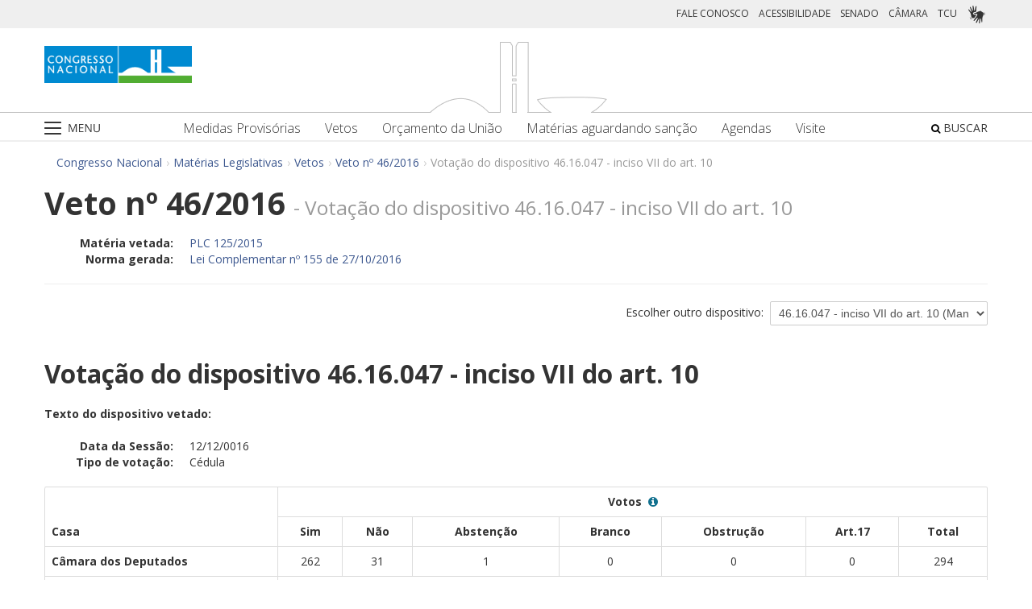

--- FILE ---
content_type: text/html;charset=UTF-8
request_url: https://www.congressonacional.leg.br/materias/vetos/-/veto/detalhe/10760/47
body_size: 85412
content:
<!DOCTYPE html> <html class="aui ltr" dir="ltr" lang="pt-BR"> <head> <title>Veto nº 46/2016 - Vetos - Congresso Nacional</title> <link rel="apple-touch-icon" sizes="180x180" href="https://www.congressonacional.leg.br/congresso-theme/images/favicon/apple-touch-icon.png"> <link rel="icon" type="image/png" sizes="32x32" href="https://www.congressonacional.leg.br/congresso-theme/images/favicon/favicon-32x32.png"> <link rel="icon" type="image/png" sizes="16x16" href="https://www.congressonacional.leg.br/congresso-theme/images/favicon/favicon-16x16.png"> <link rel="mask-icon" href="https://www.congressonacional.leg.br/congresso-theme/images/favicon/safari-pinned-tab.svg"> <link rel="shortcut icon" href="https://www.congressonacional.leg.br/congresso-theme/images/favicon/favicon.ico"> <meta content="initial-scale=1.0, width=device-width" name="viewport" /> <link rel="preconnect" href="https://fonts.googleapis.com"> <link rel="preconnect" href="https://fonts.gstatic.com" crossorigin> <link href="https://fonts.googleapis.com/css2?family=Open+Sans:ital,wght@0,300..800;1,300..800&display=swap" rel="stylesheet"> <meta content="text/html; charset=UTF-8" http-equiv="content-type" /> <meta content="Veto nº 46/2016 - Votação do dispositivo 46.16.047 - inciso VII do art. 10" lang="pt-BR" name="description" /> <link href="https://www.congressonacional.leg.br/congresso-theme/images/favicon.ico" rel="Shortcut Icon" /> <link class="lfr-css-file" href="https&#x3a;&#x2f;&#x2f;www&#x2e;congressonacional&#x2e;leg&#x2e;br&#x2f;congresso-theme&#x2f;css&#x2f;aui&#x2e;css&#x3f;browserId&#x3d;other&#x26;themeId&#x3d;congressofluido_WAR_congressotheme&#x26;minifierType&#x3d;css&#x26;languageId&#x3d;pt_BR&#x26;b&#x3d;6205&#x26;t&#x3d;1766760487000" rel="stylesheet" type="text/css" /> <link href="&#x2f;html&#x2f;css&#x2f;main&#x2e;css&#x3f;browserId&#x3d;other&#x26;themeId&#x3d;congressofluido_WAR_congressotheme&#x26;minifierType&#x3d;css&#x26;languageId&#x3d;pt_BR&#x26;b&#x3d;6205&#x26;t&#x3d;1586405536000" rel="stylesheet" type="text/css" /> <link href="https://www.congressonacional.leg.br/atividade-portlet/css/veto.css?browserId=other&amp;themeId=congressofluido_WAR_congressotheme&amp;minifierType=css&amp;languageId=pt_BR&amp;b=6205&amp;t=1766760493000" rel="stylesheet" type="text/css" /> <link href="https://www.congressonacional.leg.br/atividade-portlet/css/main.css?browserId=other&amp;themeId=congressofluido_WAR_congressotheme&amp;minifierType=css&amp;languageId=pt_BR&amp;b=6205&amp;t=1766760493000" rel="stylesheet" type="text/css" /> <link href="https://www.congressonacional.leg.br/atividade-portlet/css/materia.css?browserId=other&amp;themeId=congressofluido_WAR_congressotheme&amp;minifierType=css&amp;languageId=pt_BR&amp;b=6205&amp;t=1766760493000" rel="stylesheet" type="text/css" /> <link href="https://www.congressonacional.leg.br/atividade-portlet/css/materia-quadro-ia.css?browserId=other&amp;themeId=congressofluido_WAR_congressotheme&amp;minifierType=css&amp;languageId=pt_BR&amp;b=6205&amp;t=1766760493000" rel="stylesheet" type="text/css" /> <link href="https://www.congressonacional.leg.br/atividade-portlet/static/lib/fontawesome-5.0/css/fontawesome-all.css?browserId=other&amp;themeId=congressofluido_WAR_congressotheme&amp;minifierType=css&amp;languageId=pt_BR&amp;b=6205&amp;t=1766760493000" rel="stylesheet" type="text/css" /> <link href="https://www.congressonacional.leg.br/notifications-portlet/notifications/css/main.css?browserId=other&amp;themeId=congressofluido_WAR_congressotheme&amp;minifierType=css&amp;languageId=pt_BR&amp;b=6205&amp;t=1766760474000" rel="stylesheet" type="text/css" /> <script type="text/javascript">var Liferay={Browser:{acceptsGzip:function(){return true},getMajorVersion:function(){return 131},getRevision:function(){return"537.36"},getVersion:function(){return"131.0"},isAir:function(){return false},isChrome:function(){return true},isFirefox:function(){return false},isGecko:function(){return true},isIe:function(){return false},isIphone:function(){return false},isLinux:function(){return false},isMac:function(){return true},isMobile:function(){return false},isMozilla:function(){return false},isOpera:function(){return false},isRtf:function(){return true},isSafari:function(){return true},isSun:function(){return false},isWap:function(){return false},isWapXhtml:function(){return false},isWebKit:function(){return true},isWindows:function(){return false},isWml:function(){return false}},Data:{NAV_SELECTOR:"#navigation",isCustomizationView:function(){return false},notices:[null]},ThemeDisplay:{getLayoutId:function(){return"5"},getLayoutURL:function(){return"https://www.congressonacional.leg.br/materias/vetos"},getParentLayoutId:function(){return"18"},isPrivateLayout:function(){return"false"},isVirtualLayout:function(){return false},getBCP47LanguageId:function(){return"pt-BR"},getCDNBaseURL:function(){return"https://www.congressonacional.leg.br"},getCDNDynamicResourcesHost:function(){return""},getCDNHost:function(){return""},getCompanyId:function(){return"10159"},getCompanyGroupId:function(){return"10199"},getDefaultLanguageId:function(){return"pt_BR"},getDoAsUserIdEncoded:function(){return""},getLanguageId:function(){return"pt_BR"},getParentGroupId:function(){return"59501"},getPathContext:function(){return""},getPathImage:function(){return"/image"},getPathJavaScript:function(){return"/html/js"},getPathMain:function(){return"/c"},getPathThemeImages:function(){return"https://www.congressonacional.leg.br/congresso-theme/images"},getPathThemeRoot:function(){return"/congresso-theme"},getPlid:function(){return"61555"},getPortalURL:function(){return"https://www.congressonacional.leg.br"},getPortletSetupShowBordersDefault:function(){return true},getScopeGroupId:function(){return"59501"},getScopeGroupIdOrLiveGroupId:function(){return"59501"},getSessionId:function(){return""},getSiteGroupId:function(){return"59501"},getURLControlPanel:function(){return"/group/control_panel?refererPlid=61555"},getURLHome:function(){return"https\x3a\x2f\x2fwww\x2econgressonacional\x2eleg\x2ebr\x2fweb\x2fguest"},getUserId:function(){return"10163"},getUserName:function(){return""},isAddSessionIdToURL:function(){return false},isFreeformLayout:function(){return false},isImpersonated:function(){return false},isSignedIn:function(){return false},isStateExclusive:function(){return false},isStateMaximized:function(){return false},isStatePopUp:function(){return false}},PropsValues:{NTLM_AUTH_ENABLED:false}};var themeDisplay=Liferay.ThemeDisplay;Liferay.AUI={getAvailableLangPath:function(){return"available_languages.jsp?browserId=other&themeId=congressofluido_WAR_congressotheme&colorSchemeId=01&minifierType=js&languageId=pt_BR&b=6205&t=1588113760000"},getCombine:function(){return true},getComboPath:function(){return"/combo/?browserId=other&minifierType=&languageId=pt_BR&b=6205&t=1588113760000&"},getFilter:function(){return"min"},getJavaScriptRootPath:function(){return"/html/js"},getLangPath:function(){return"aui_lang.jsp?browserId=other&themeId=congressofluido_WAR_congressotheme&colorSchemeId=01&minifierType=js&languageId=pt_BR&b=6205&t=1588113760000"},getStaticResourceURLParams:function(){return"?browserId=other&minifierType=&languageId=pt_BR&b=6205&t=1588113760000"}};Liferay.authToken="nWX2aypo";Liferay.currentURL="\x2fmaterias\x2fvetos\x2f-\x2fveto\x2fdetalhe\x2f10760\x2f47";Liferay.currentURLEncoded="%2Fmaterias%2Fvetos%2F-%2Fveto%2Fdetalhe%2F10760%2F47";</script> <script src="/html/js/barebone.jsp?browserId=other&amp;themeId=congressofluido_WAR_congressotheme&amp;colorSchemeId=01&amp;minifierType=js&amp;minifierBundleId=javascript.barebone.files&amp;languageId=pt_BR&amp;b=6205&amp;t=1588113760000" type="text/javascript"></script> <script type="text/javascript">Liferay.Portlet.list=["veto_WAR_atividadeportlet","menucongresso_WAR_senadoportlet"];</script> <link class="lfr-css-file" href="https&#x3a;&#x2f;&#x2f;www&#x2e;congressonacional&#x2e;leg&#x2e;br&#x2f;congresso-theme&#x2f;css&#x2f;main&#x2e;css&#x3f;browserId&#x3d;other&#x26;themeId&#x3d;congressofluido_WAR_congressotheme&#x26;minifierType&#x3d;css&#x26;languageId&#x3d;pt_BR&#x26;b&#x3d;6205&#x26;t&#x3d;1766760487000" rel="stylesheet" type="text/css" /> <style type="text/css">.aui .btn-default{color:#3d588f}.aui a{color:#3d588f}.aui .badge.badge-info{background-color:#3d588f;float:right}.aui .sf-lista-resumos .dl-horizontal dd{color:black;line-height:22px}</style> <style type="text/css">#p_p_id_veto_WAR_atividadeportlet_ .portlet-borderless-container{border-width:;border-style:}</style> <link href="/congresso-theme/css/font-awesome/5.15.4/css/all.min.css" rel="stylesheet" type="text/css"> <!-- Google tag (gtag.js) --> <script async src="https://www.googletagmanager.com/gtag/js?id=G-K70F0MKH7X"></script> <script>window.dataLayer=window.dataLayer||[];function gtag(){dataLayer.push(arguments)}gtag("js",new Date());gtag("config","G-K70F0MKH7X");</script> </head> <body class=" yui3-skin-sam controls-visible signed-out public-page site"> <a href="#main-content" id="skip-to-content">Pular para o conteúdo</a> <div id="wrapper"> <section class="container topo"> <header id="banner" role="banner"> <div id="heading"> <div class="row-fluid cn-topo"> <div class="span12 coluna1"> <!-- barra links --> <div class=" cn-grupo-links-barra"> <div class="container" > <div class="cn-grupo-links pull-right"> <div class="cn-grupo-links--item"> <a href="https://www.congressonacional.leg.br/fale-conosco" target="_blank">FALE CONOSCO</a> </div> <div class="cn-grupo-links--item"> <a href="https://www.congressonacional.leg.br/institucional/acessibilidade" target="_blank">ACESSIBILIDADE</a> </div> <div class="cn-grupo-links--item"> <a href="https://www12.senado.leg.br/hpsenado" target="_blank"> SENADO </a> </div> <div class="cn-grupo-links--item"> <a href="https://www.camara.leg.br/" target="_blank"> CÂMARA </a> </div> <div class="cn-grupo-links--item"> <a href="https://portal.tcu.gov.br/" target="_blank"> TCU </a> </div> <div class="cn-grupo-links--item libras"> <a href="#" id="link_vlibras"> <img src="https://www.congressonacional.leg.br/congresso-theme/images/icon-libras-2.png" class="img_libras" alt="Libras"> </a> </div> </div> </div> </div> <!-- fim barra links --> <div class="topo_cn"> <div class="row-fluid topo cn-topo-desktop"> <div class="container"> <div class="span4 logo_cn1"> <a class="logo custom-logo" href="/home" title="Go to Congresso Nacional"> <img src="https://www.congressonacional.leg.br/congresso-theme/images/marca_cn.png" width="183" height="46" alt="Logo Congresso Nacional"> </a> </div> <div class="span4 logo_cn2 text-center"> <img src="https://www.congressonacional.leg.br/congresso-theme/images/banner-topo.png" alt="Logo Congresso Nacional"> </div> </div> </div> <div class="cn-topo-navigation"> <div class="portlet-boundary portlet-boundary_menucongresso_WAR_senadoportlet_ portlet-static portlet-static-end portlet-borderless menu-congresso-portlet " id="p_p_id_menucongresso_WAR_senadoportlet_" > <span id="p_menucongresso_WAR_senadoportlet"></span> <div class="portlet-borderless-container" style=""> <div class="portlet-body"> <!-- navbar desktop--> <div class="cn-menu-desktop"> <nav class="$nav_css_class" id="navigation" role="navigation"> <div class="container"> <div class="navbar"> <div class="nav container"> <div class="navbar-inner"> <div class="cn-botao-menu"> <a class="dropdown-toggle" data-toggle="dropdown" href="#"> <img src="/congresso-theme/images/_cn_botao_menu.png" alt="Menu" class="cn__botao-menu--menu-desktop"> </a> <ul id="navlistselector" class="dropdown-menu"> <li id="layout_17" role="presentation"> <a href="https://www.congressonacional.leg.br/home" role="menuitem"> <span>Home</span> </a> </li> <li id="layout_9" role="presentation" class="dropdown-submenu"> <a class="dropdown-toggle" data-toggle="dropdown" href="https://www.congressonacional.leg.br/institucional" role="menuitem"> <span>Institucional</span> </a> <ul class="dropdown-menu child-menu" role="menu"> <li class="" id="layout_10" role="presentation"> <a href="https://www.congressonacional.leg.br/institucional/sobre-o-congresso-nacional" $nav_child.getTarget() role="menuitem">Sobre o Congresso Nacional</a> </li> <li class="" id="layout_53" role="presentation"> <a href="https://www.congressonacional.leg.br/institucional/atribuicoes" $nav_child.getTarget() role="menuitem">Atribuições</a> </li> <li class="" id="layout_12" role="presentation"> <a href="http://www2.congressonacional.leg.br/visite" $nav_child.getTarget() role="menuitem">Visite</a> </li> <li class="" id="layout_76" role="presentation"> <a href="https://www12.senado.leg.br/institucional/arquivo" $nav_child.getTarget() role="menuitem">Arquivo do Senado Federal</a> </li> <li class="" id="layout_77" role="presentation"> <a href="http://www2.camara.leg.br/a-camara/documentos-e-pesquisa/arquivo" $nav_child.getTarget() role="menuitem">Arquivo da Câmara dos Deputados</a> </li> <li class="" id="layout_68" role="presentation"> <a href="https://www12.senado.leg.br/institucional/biblioteca" $nav_child.getTarget() role="menuitem">Biblioteca do Senado Federal</a> </li> <li class="" id="layout_69" role="presentation"> <a href="http://www2.camara.leg.br/a-camara/documentos-e-pesquisa/biblioteca" $nav_child.getTarget() role="menuitem">Biblioteca da Câmara dos Deputados</a> </li> <li class="" id="layout_70" role="presentation"> <a href="https://saberes.senado.leg.br/" $nav_child.getTarget() role="menuitem">Cursos do Senado Federal</a> </li> <li class="" id="layout_71" role="presentation"> <a href="http://www2.camara.leg.br/a-camara/cursos" $nav_child.getTarget() role="menuitem">Cursos da Câmara dos Deputados</a> </li> <li class="" id="layout_72" role="presentation"> <a href="http://livraria.senado.leg.br/" $nav_child.getTarget() role="menuitem">Livraria do Senado Federal</a> </li> <li class="" id="layout_73" role="presentation"> <a href="http://livraria.camara.leg.br/" $nav_child.getTarget() role="menuitem">Livraria da Câmara dos Deputados</a> </li> <li class="" id="layout_74" role="presentation"> <a href="https://www12.senado.leg.br/institucional/museu" $nav_child.getTarget() role="menuitem">Museu do Senado Federal</a> </li> <li class="" id="layout_75" role="presentation"> <a href="http://www2.camara.leg.br/a-camara/visiteacamara/cultura-na-camara/museu" $nav_child.getTarget() role="menuitem">Museu da Câmara dos Deputados</a> </li> <li class="" id="layout_81" role="presentation"> <a href="http://www1.congressonacional.leg.br/camaraesenadonacampus" $nav_child.getTarget() role="menuitem">Câmara e Senado na Campus</a> </li> <li class="" id="layout_107" role="presentation"> <a href="https://www.congressonacional.leg.br/rede-legislativo-sustentavel" $nav_child.getTarget() role="menuitem">Rede Legislativo Sustentável</a> </li> <li class="" id="layout_179" role="presentation"> <a href="https://www.congressonacional.leg.br/institucional/rede-equidade" $nav_child.getTarget() role="menuitem">Rede Equidade</a> </li> </ul> </li> <li id="layout_13" role="presentation" class="dropdown-submenu"> <a class="dropdown-toggle" data-toggle="dropdown" href="https://www.congressonacional.leg.br/sessoes" role="menuitem"> <span>Sessões e Reuniões</span> </a> <ul class="dropdown-menu child-menu" role="menu"> <li class="" id="layout_1" role="presentation"> <a href="https://www.congressonacional.leg.br/sessoes/agenda-do-congresso-nacional" $nav_child.getTarget() role="menuitem">Sessão Conjunta</a> </li> <li class="" id="layout_50" role="presentation"> <a href="https://www.congressonacional.leg.br/sessoes/agenda-do-congresso-senado-e-camara" $nav_child.getTarget() role="menuitem">Agenda do Congresso, Senado e Câmara</a> </li> <li class="" id="layout_15" role="presentation"> <a href="https://legis.senado.leg.br/ordiaportal/casa/CN" $nav_child.getTarget() role="menuitem">Ordem do Dia</a> </li> <li class="" id="layout_16" role="presentation"> <a href="https://www.congressonacional.leg.br/sessoes/questoes-de-ordem" $nav_child.getTarget() role="menuitem">Questões de Ordem</a> </li> </ul> </li> <li id="layout_18" role="presentation" class="dropdown-submenu"> <a class="dropdown-toggle" data-toggle="dropdown" href="https://www.congressonacional.leg.br/materias" role="menuitem"> <span>Matérias Legislativas</span> </a> <ul class="dropdown-menu child-menu" role="menu"> <li class="" id="layout_6" role="presentation"> <a href="https://www.congressonacional.leg.br/materias/medidas-provisorias" $nav_child.getTarget() role="menuitem">Medidas Provisórias</a> </li> <li class="" id="layout_5" role="presentation"> <a href="https://www.congressonacional.leg.br/materias/vetos" $nav_child.getTarget() role="menuitem">Vetos</a> </li> <li class="" id="layout_269" role="presentation"> <a href="https://www.congressonacional.leg.br/web/orcamento" $nav_child.getTarget() role="menuitem">Orçamento da União</a> </li> <li class="" id="layout_270" role="presentation"> <a href="https://www.congressonacional.leg.br/web/cmo/materias/projetos-de-lei-do-congresso" $nav_child.getTarget() role="menuitem">Projetos de Lei - PLNs</a> </li> <li class="" id="layout_271" role="presentation"> <a href="https://www.congressonacional.leg.br/web/cmo/materias/creditos-extraordinarios" $nav_child.getTarget() role="menuitem">MPVs de crédito</a> </li> <li class="" id="layout_122" role="presentation"> <a href="https://www.congressonacional.leg.br/materias/materias-bicamerais" $nav_child.getTarget() role="menuitem">Matérias Bicamerais</a> </li> <li class="" id="layout_54" role="presentation"> <a href="https://www.congressonacional.leg.br/materias/materias-aguardando-sancao" $nav_child.getTarget() role="menuitem">Matérias Aguardando Sanção</a> </li> <li class="" id="layout_67" role="presentation"> <a href="https://www.congressonacional.leg.br/materias/acompanhamento" $nav_child.getTarget() role="menuitem">Acompanhamento de Matérias</a> </li> <li class="" id="layout_2" role="presentation"> <a href="https://www.congressonacional.leg.br/materias/pesquisa" $nav_child.getTarget() role="menuitem">Pesquisa de Matérias</a> </li> <li class="" id="layout_220" role="presentation"> <a href="https://www3.congressonacional.leg.br/editor-emendas/" $nav_child.getTarget() role="menuitem">Editor de emendas</a> </li> <li class="" id="layout_247" role="presentation"> <a href="https://www.congressonacional.leg.br/editor-de-textos-legislativos-lexedit" $nav_child.getTarget() role="menuitem">Editor de Textos Legislativos (LexEdit)</a> </li> </ul> </li> <li id="layout_19" role="presentation" class="dropdown-submenu"> <a class="dropdown-toggle" data-toggle="dropdown" href="https://www.congressonacional.leg.br/parlamentares" role="menuitem"> <span>Parlamentares</span> </a> <ul class="dropdown-menu child-menu" role="menu"> <li class="" id="layout_20" role="presentation"> <a href="https://www.congressonacional.leg.br/parlamentares/mesa-do-congresso-nacional" $nav_child.getTarget() role="menuitem">Mesa do Congresso Nacional</a> </li> <li class="" id="layout_21" role="presentation"> <a href="https://www.congressonacional.leg.br/parlamentares/liderancas-do-congresso-nacional" $nav_child.getTarget() role="menuitem">Lideranças do Congresso Nacional</a> </li> <li class="" id="layout_22" role="presentation"> <a href="http://www25.senado.leg.br/web/senadores/comissao-diretora" $nav_child.getTarget() role="menuitem">Mesa do Senado Federal</a> </li> <li class="" id="layout_23" role="presentation"> <a href="http://www25.senado.leg.br/web/senadores/liderancas-parlamentares" $nav_child.getTarget() role="menuitem">Lideranças no Senado Federal</a> </li> <li class="" id="layout_25" role="presentation"> <a href="http://www2.camara.leg.br/a-camara/mesa" $nav_child.getTarget() role="menuitem">Mesa da Câmara dos Deputados</a> </li> <li class="" id="layout_26" role="presentation"> <a href="http://www2.camara.leg.br/deputados/liderancas-e-bancadas" $nav_child.getTarget() role="menuitem">Lideranças na Câmara dos Deputados</a> </li> <li class="" id="layout_8" role="presentation"> <a href="https://www.congressonacional.leg.br/parlamentares/em-exercicio" $nav_child.getTarget() role="menuitem">Parlamentares em exercício</a> </li> <li class="" id="layout_246" role="presentation"> <a href="https://www.congressonacional.leg.br/frentes-parlamentares" $nav_child.getTarget() role="menuitem">Frentes Parlamentares</a> </li> </ul> </li> <li id="layout_27" role="presentation" class="dropdown-submenu"> <a class="dropdown-toggle" data-toggle="dropdown" href="https://www.congressonacional.leg.br/comissoes-mistas" role="menuitem"> <span>Comissões Mistas</span> </a> <ul class="dropdown-menu child-menu" role="menu"> <li class="" id="layout_42" role="presentation"> <a href="http://legis.senado.leg.br/comissoes/comissao?codcol=449" $nav_child.getTarget() role="menuitem">Atividades de Inteligência</a> </li> <li class="" id="layout_44" role="presentation"> <a href="http://legis.senado.leg.br/comissoes/comissao?codcol=1774" $nav_child.getTarget() role="menuitem">Combate à Violência contra a mulher</a> </li> <li class="" id="layout_38" role="presentation"> <a href="https://www.congressonacional.leg.br/web/cmo" $nav_child.getTarget() role="menuitem">Comissão Mista de Orçamento</a> </li> <li class="" id="layout_52" role="presentation"> <a href="https://www.congressonacional.leg.br/comissoes-mistas/comissao-representativa" $nav_child.getTarget() role="menuitem">Comissão Representativa</a> </li> <li class="" id="layout_47" role="presentation"> <a href="http://www25.senado.leg.br/web/atividade/conselhos/-/conselho/cocn" $nav_child.getTarget() role="menuitem">Conselho da Ordem do Congresso</a> </li> <li class="" id="layout_46" role="presentation"> <a href="http://www25.senado.leg.br/web/atividade/conselhos/-/conselho/ccs" $nav_child.getTarget() role="menuitem">Conselho de Comunicação Social</a> </li> <li class="" id="layout_45" role="presentation"> <a href="https://legis.senado.leg.br/comissoes/comissao?3&amp;codcol=2091" $nav_child.getTarget() role="menuitem">Consolidação da Legislação Federal</a> </li> <li class="" id="layout_37" role="presentation"> <a href="http://legis.senado.leg.br/comissoes/pesquisa_comissao?tipo=cpi&amp;casa=cn" $nav_child.getTarget() role="menuitem">CPMI</a> </li> <li class="" id="layout_43" role="presentation"> <a href="http://legis.senado.leg.br/comissoes/comissao?codcol=1636" $nav_child.getTarget() role="menuitem">FIPA</a> </li> <li class="" id="layout_36" role="presentation"> <a href="http://legis.senado.leg.br/comissoes/pesquisa_comissao?tipo=mpv&amp;casa=cn&amp;sit=aguard,func" $nav_child.getTarget() role="menuitem">Medidas Provisórias</a> </li> <li class="" id="layout_94" role="presentation"> <a href="https://legis.senado.leg.br/comissoes/comissao?13&amp;codcol=2301" $nav_child.getTarget() role="menuitem">Migrações Internacionais e Refugiados</a> </li> <li class="" id="layout_39" role="presentation"> <a href="http://legis.senado.leg.br/comissoes/comissao?codcol=1450" $nav_child.getTarget() role="menuitem">Mudanças Climáticas</a> </li> <li class="" id="layout_41" role="presentation"> <a href="http://legis.senado.leg.br/comissoes/comissao?codcol=1775" $nav_child.getTarget() role="menuitem">Países da Língua Portuguesa</a> </li> <li class="" id="layout_61" role="presentation"> <a href="http://www2.camara.leg.br/atividade-legislativa/comissoes/comissoes-mistas/cpcms" $nav_child.getTarget() role="menuitem">Representação Brasileira no Parlamento do Mercosul</a> </li> </ul> </li> <li id="layout_29" role="presentation" class="dropdown-submenu"> <a class="dropdown-toggle" data-toggle="dropdown" href="https://www.congressonacional.leg.br/legislacao-e-publicacoes" role="menuitem"> <span>Legislação e Publicações</span> </a> <ul class="dropdown-menu child-menu" role="menu"> <li class="" id="layout_30" role="presentation"> <a href="https://www.congressonacional.leg.br/legislacao-e-publicacoes/regimento-do-congresso-nacional" $nav_child.getTarget() role="menuitem">Regimentos do Congresso, Senado e Câmara</a> </li> <li class="" id="layout_31" role="presentation"> <a href="http://legis.senado.leg.br/diarios/PublicacoesOficiais" $nav_child.getTarget() role="menuitem">Diário do Congresso Nacional</a> </li> <li class="" id="layout_33" role="presentation"> <a href="http://legis.senado.leg.br/diarios/PublicacoesOficiais" $nav_child.getTarget() role="menuitem">Diário do Senado Federal</a> </li> <li class="" id="layout_35" role="presentation"> <a href="http://imagem.camara.gov.br/diarios.asp?selCodColecaoCsv=D" $nav_child.getTarget() role="menuitem">Diário da Câmara dos Deputados</a> </li> <li class="" id="layout_86" role="presentation"> <a href="https://www.congressonacional.leg.br/legislacao-e-publicacoes/glossario-legislativo" $nav_child.getTarget() role="menuitem">Glossário de Termos Legislativos</a> </li> <li class="" id="layout_151" role="presentation"> <a href="https://www.congressonacional.leg.br/legislacao-e-publicacoes/glossario-orcamentario" $nav_child.getTarget() role="menuitem">Glossário de Termos Orçamentários</a> </li> <li class="" id="layout_216" role="presentation"> <a href="https://www.congressonacional.leg.br/legislacao-e-publicacoes/glossario-tecnica-legislativa" $nav_child.getTarget() role="menuitem">Glossário de Termos da Técnica Legislativa</a> </li> <li class="" id="layout_90" role="presentation"> <a href="https://www2.camara.leg.br/atividade-legislativa/legislacao/Constituicoes_Brasileiras/constituicao1988.html" $nav_child.getTarget() role="menuitem">Constituição Federal</a> </li> <li class="" id="layout_221" role="presentation"> <a href="https://normas.leg.br/busca" $nav_child.getTarget() role="menuitem">Normas</a> </li> </ul> </li> <li id="layout_243" role="presentation" class="dropdown-submenu"> <a class="dropdown-toggle" data-toggle="dropdown" href="https://www.congressonacional.leg.br/especiais" role="menuitem"> <span>Especiais</span> </a> <ul class="dropdown-menu child-menu" role="menu"> <li class="" id="layout_254" role="presentation"> <a href="https://www.congressonacional.leg.br/brics/index.html" $nav_child.getTarget() role="menuitem">11º Fórum Parlamentar do Brics</a> </li> <li class="" id="layout_245" role="presentation"> <a href="https://www.congressonacional.leg.br/p20" $nav_child.getTarget() role="menuitem">P20 - 10ª Cúpula de Presidentes dos Parlamentos do G20</a> </li> </ul> </li> </ul> </div> <div class="cn-menu-destaque"> <div class="row-fluid text-align"> <div class="links_destaque_principal"> <ul class="nav inline"> <li class="links_destaques"><a href="https://www.congressonacional.leg.br/materias/medidas-provisorias">Medidas Provisórias</a></li> <li class="links_destaques"><a href="https://www.congressonacional.leg.br/materias/vetos">Vetos</a></li> <li class="links_destaques"><a href="/web/orcamento">Orçamento da União</a></li> <li class="links_destaques"><a href="https://www.congressonacional.leg.br/materias/materias-aguardando-sancao">Matérias aguardando sanção</a></li> <li class="links_destaques"><a href="https://www.congressonacional.leg.br/sessoes/agenda-do-congresso-senado-e-camara">Agendas</a> </li> <li class="links_destaques"><a href="http://www2.congressonacional.leg.br/visite" target="_blank">Visite</a></li> </ul> </div> </div> </div> <div class="btn-busca-theme"> <a href="https://www6g.senado.leg.br/busca-congresso/"> <i class="icon icon-search"></i> BUSCAR </a> </div> </div> </div> </div> </div> </nav> </div> <!-- navbar mobile --> <div class="cn-menu-mobile"> <div class="cn-barra-menu-phone"> <div class="cn-barra-menu-phone--item"> <a class="cn-barra-menu-phone--item-image-link collapsed" data-toggle="collapse" data-target="#navigationMobile" href="#"> <img src="/congresso-theme/images/_cn_botao_menu_mobile.png" alt="Menu"></a> </div> <div class="row-fluid topo cn-topo-mobile text-center"> <a class="logo default-logo" href="/home" title="Go to Congresso Nacional"> <img src="/congresso-theme/images/marca_cn.png" width="226" height="57" alt="Logo Congresso Nacional"> </a> </div> <div class="btn-busca-mobile-theme"> <a href="https://www6g.senado.leg.br/busca-congresso/" target="_blank"> <i class="icon icon-search"> </i> </a> </div> </div> <nav class="nav-collapse collapse" id="navigationMobile" role="navigation" style="height: 0px;"> <div class="navbar cn-menu-mobile"> <div class="nav container"> <div class="navbar-inner"> <div class="container"> <ul class="nav navbar-nav" role="menu"> <li class="links_destaques"><a href="https://www.congressonacional.leg.br/materias/medidas-provisorias">Medidas Provisórias</a></li> <li class="links_destaques"><a href="https://www.congressonacional.leg.br/materias/vetos">Vetos</a></li> <li class="links_destaques"><a href="/web/orcamento">Orçamento da União</a></li> <li class="links_destaques"><a href="https://www.congressonacional.leg.br/materias/materias-aguardando-sancao">Matérias aguardando sanção</a></li> <li class="links_destaques"><a href="https://www.congressonacional.leg.br/sessoes/agenda-do-congresso-senado-e-camara">Agendas</a> </li> <li class="links_destaques"><a href="http://www2.congressonacional.leg.br/visite" target="_blank">Visite</a></li> </ul> <hr class="links_destaques" /> <ul class="nav navbar-nav" role="menu"> <li id="layout_17" role="presentation"> <a href="https://www.congressonacional.leg.br/home" role="menuitem"> <span>Home</span> </a> </li> <li id="layout_9" role="presentation" class="dropdown-submenu"> <a class="dropdown-toggle" data-toggle="dropdown" href="https://www.congressonacional.leg.br/institucional" role="menuitem"> <span>Institucional</span> </a> <ul class="dropdown-menu child-menu" role="menu"> <li class="" id="layout_10" role="presentation"> <a href="https://www.congressonacional.leg.br/institucional/sobre-o-congresso-nacional" $nav_child.getTarget() role="menuitem">Sobre o Congresso Nacional</a> </li> <li class="" id="layout_53" role="presentation"> <a href="https://www.congressonacional.leg.br/institucional/atribuicoes" $nav_child.getTarget() role="menuitem">Atribuições</a> </li> <li class="" id="layout_12" role="presentation"> <a href="http://www2.congressonacional.leg.br/visite" $nav_child.getTarget() role="menuitem">Visite</a> </li> <li class="" id="layout_76" role="presentation"> <a href="https://www12.senado.leg.br/institucional/arquivo" $nav_child.getTarget() role="menuitem">Arquivo do Senado Federal</a> </li> <li class="" id="layout_77" role="presentation"> <a href="http://www2.camara.leg.br/a-camara/documentos-e-pesquisa/arquivo" $nav_child.getTarget() role="menuitem">Arquivo da Câmara dos Deputados</a> </li> <li class="" id="layout_68" role="presentation"> <a href="https://www12.senado.leg.br/institucional/biblioteca" $nav_child.getTarget() role="menuitem">Biblioteca do Senado Federal</a> </li> <li class="" id="layout_69" role="presentation"> <a href="http://www2.camara.leg.br/a-camara/documentos-e-pesquisa/biblioteca" $nav_child.getTarget() role="menuitem">Biblioteca da Câmara dos Deputados</a> </li> <li class="" id="layout_70" role="presentation"> <a href="https://saberes.senado.leg.br/" $nav_child.getTarget() role="menuitem">Cursos do Senado Federal</a> </li> <li class="" id="layout_71" role="presentation"> <a href="http://www2.camara.leg.br/a-camara/cursos" $nav_child.getTarget() role="menuitem">Cursos da Câmara dos Deputados</a> </li> <li class="" id="layout_72" role="presentation"> <a href="http://livraria.senado.leg.br/" $nav_child.getTarget() role="menuitem">Livraria do Senado Federal</a> </li> <li class="" id="layout_73" role="presentation"> <a href="http://livraria.camara.leg.br/" $nav_child.getTarget() role="menuitem">Livraria da Câmara dos Deputados</a> </li> <li class="" id="layout_74" role="presentation"> <a href="https://www12.senado.leg.br/institucional/museu" $nav_child.getTarget() role="menuitem">Museu do Senado Federal</a> </li> <li class="" id="layout_75" role="presentation"> <a href="http://www2.camara.leg.br/a-camara/visiteacamara/cultura-na-camara/museu" $nav_child.getTarget() role="menuitem">Museu da Câmara dos Deputados</a> </li> <li class="" id="layout_81" role="presentation"> <a href="http://www1.congressonacional.leg.br/camaraesenadonacampus" $nav_child.getTarget() role="menuitem">Câmara e Senado na Campus</a> </li> <li class="" id="layout_107" role="presentation"> <a href="https://www.congressonacional.leg.br/rede-legislativo-sustentavel" $nav_child.getTarget() role="menuitem">Rede Legislativo Sustentável</a> </li> <li class="" id="layout_179" role="presentation"> <a href="https://www.congressonacional.leg.br/institucional/rede-equidade" $nav_child.getTarget() role="menuitem">Rede Equidade</a> </li> </ul> </li> <li id="layout_13" role="presentation" class="dropdown-submenu"> <a class="dropdown-toggle" data-toggle="dropdown" href="https://www.congressonacional.leg.br/sessoes" role="menuitem"> <span>Sessões e Reuniões</span> </a> <ul class="dropdown-menu child-menu" role="menu"> <li class="" id="layout_1" role="presentation"> <a href="https://www.congressonacional.leg.br/sessoes/agenda-do-congresso-nacional" $nav_child.getTarget() role="menuitem">Sessão Conjunta</a> </li> <li class="" id="layout_50" role="presentation"> <a href="https://www.congressonacional.leg.br/sessoes/agenda-do-congresso-senado-e-camara" $nav_child.getTarget() role="menuitem">Agenda do Congresso, Senado e Câmara</a> </li> <li class="" id="layout_15" role="presentation"> <a href="https://legis.senado.leg.br/ordiaportal/casa/CN" $nav_child.getTarget() role="menuitem">Ordem do Dia</a> </li> <li class="" id="layout_16" role="presentation"> <a href="https://www.congressonacional.leg.br/sessoes/questoes-de-ordem" $nav_child.getTarget() role="menuitem">Questões de Ordem</a> </li> </ul> </li> <li id="layout_18" role="presentation" class="dropdown-submenu"> <a class="dropdown-toggle" data-toggle="dropdown" href="https://www.congressonacional.leg.br/materias" role="menuitem"> <span>Matérias Legislativas</span> </a> <ul class="dropdown-menu child-menu" role="menu"> <li class="" id="layout_6" role="presentation"> <a href="https://www.congressonacional.leg.br/materias/medidas-provisorias" $nav_child.getTarget() role="menuitem">Medidas Provisórias</a> </li> <li class="" id="layout_5" role="presentation"> <a href="https://www.congressonacional.leg.br/materias/vetos" $nav_child.getTarget() role="menuitem">Vetos</a> </li> <li class="" id="layout_269" role="presentation"> <a href="https://www.congressonacional.leg.br/web/orcamento" $nav_child.getTarget() role="menuitem">Orçamento da União</a> </li> <li class="" id="layout_270" role="presentation"> <a href="https://www.congressonacional.leg.br/web/cmo/materias/projetos-de-lei-do-congresso" $nav_child.getTarget() role="menuitem">Projetos de Lei - PLNs</a> </li> <li class="" id="layout_271" role="presentation"> <a href="https://www.congressonacional.leg.br/web/cmo/materias/creditos-extraordinarios" $nav_child.getTarget() role="menuitem">MPVs de crédito</a> </li> <li class="" id="layout_122" role="presentation"> <a href="https://www.congressonacional.leg.br/materias/materias-bicamerais" $nav_child.getTarget() role="menuitem">Matérias Bicamerais</a> </li> <li class="" id="layout_54" role="presentation"> <a href="https://www.congressonacional.leg.br/materias/materias-aguardando-sancao" $nav_child.getTarget() role="menuitem">Matérias Aguardando Sanção</a> </li> <li class="" id="layout_67" role="presentation"> <a href="https://www.congressonacional.leg.br/materias/acompanhamento" $nav_child.getTarget() role="menuitem">Acompanhamento de Matérias</a> </li> <li class="" id="layout_2" role="presentation"> <a href="https://www.congressonacional.leg.br/materias/pesquisa" $nav_child.getTarget() role="menuitem">Pesquisa de Matérias</a> </li> <li class="" id="layout_220" role="presentation"> <a href="https://www3.congressonacional.leg.br/editor-emendas/" $nav_child.getTarget() role="menuitem">Editor de emendas</a> </li> <li class="" id="layout_247" role="presentation"> <a href="https://www.congressonacional.leg.br/editor-de-textos-legislativos-lexedit" $nav_child.getTarget() role="menuitem">Editor de Textos Legislativos (LexEdit)</a> </li> </ul> </li> <li id="layout_19" role="presentation" class="dropdown-submenu"> <a class="dropdown-toggle" data-toggle="dropdown" href="https://www.congressonacional.leg.br/parlamentares" role="menuitem"> <span>Parlamentares</span> </a> <ul class="dropdown-menu child-menu" role="menu"> <li class="" id="layout_20" role="presentation"> <a href="https://www.congressonacional.leg.br/parlamentares/mesa-do-congresso-nacional" $nav_child.getTarget() role="menuitem">Mesa do Congresso Nacional</a> </li> <li class="" id="layout_21" role="presentation"> <a href="https://www.congressonacional.leg.br/parlamentares/liderancas-do-congresso-nacional" $nav_child.getTarget() role="menuitem">Lideranças do Congresso Nacional</a> </li> <li class="" id="layout_22" role="presentation"> <a href="http://www25.senado.leg.br/web/senadores/comissao-diretora" $nav_child.getTarget() role="menuitem">Mesa do Senado Federal</a> </li> <li class="" id="layout_23" role="presentation"> <a href="http://www25.senado.leg.br/web/senadores/liderancas-parlamentares" $nav_child.getTarget() role="menuitem">Lideranças no Senado Federal</a> </li> <li class="" id="layout_25" role="presentation"> <a href="http://www2.camara.leg.br/a-camara/mesa" $nav_child.getTarget() role="menuitem">Mesa da Câmara dos Deputados</a> </li> <li class="" id="layout_26" role="presentation"> <a href="http://www2.camara.leg.br/deputados/liderancas-e-bancadas" $nav_child.getTarget() role="menuitem">Lideranças na Câmara dos Deputados</a> </li> <li class="" id="layout_8" role="presentation"> <a href="https://www.congressonacional.leg.br/parlamentares/em-exercicio" $nav_child.getTarget() role="menuitem">Parlamentares em exercício</a> </li> <li class="" id="layout_246" role="presentation"> <a href="https://www.congressonacional.leg.br/frentes-parlamentares" $nav_child.getTarget() role="menuitem">Frentes Parlamentares</a> </li> </ul> </li> <li id="layout_27" role="presentation" class="dropdown-submenu"> <a class="dropdown-toggle" data-toggle="dropdown" href="https://www.congressonacional.leg.br/comissoes-mistas" role="menuitem"> <span>Comissões Mistas</span> </a> <ul class="dropdown-menu child-menu" role="menu"> <li class="" id="layout_42" role="presentation"> <a href="http://legis.senado.leg.br/comissoes/comissao?codcol=449" $nav_child.getTarget() role="menuitem">Atividades de Inteligência</a> </li> <li class="" id="layout_44" role="presentation"> <a href="http://legis.senado.leg.br/comissoes/comissao?codcol=1774" $nav_child.getTarget() role="menuitem">Combate à Violência contra a mulher</a> </li> <li class="" id="layout_38" role="presentation"> <a href="https://www.congressonacional.leg.br/web/cmo" $nav_child.getTarget() role="menuitem">Comissão Mista de Orçamento</a> </li> <li class="" id="layout_52" role="presentation"> <a href="https://www.congressonacional.leg.br/comissoes-mistas/comissao-representativa" $nav_child.getTarget() role="menuitem">Comissão Representativa</a> </li> <li class="" id="layout_47" role="presentation"> <a href="http://www25.senado.leg.br/web/atividade/conselhos/-/conselho/cocn" $nav_child.getTarget() role="menuitem">Conselho da Ordem do Congresso</a> </li> <li class="" id="layout_46" role="presentation"> <a href="http://www25.senado.leg.br/web/atividade/conselhos/-/conselho/ccs" $nav_child.getTarget() role="menuitem">Conselho de Comunicação Social</a> </li> <li class="" id="layout_45" role="presentation"> <a href="https://legis.senado.leg.br/comissoes/comissao?3&amp;codcol=2091" $nav_child.getTarget() role="menuitem">Consolidação da Legislação Federal</a> </li> <li class="" id="layout_37" role="presentation"> <a href="http://legis.senado.leg.br/comissoes/pesquisa_comissao?tipo=cpi&amp;casa=cn" $nav_child.getTarget() role="menuitem">CPMI</a> </li> <li class="" id="layout_43" role="presentation"> <a href="http://legis.senado.leg.br/comissoes/comissao?codcol=1636" $nav_child.getTarget() role="menuitem">FIPA</a> </li> <li class="" id="layout_36" role="presentation"> <a href="http://legis.senado.leg.br/comissoes/pesquisa_comissao?tipo=mpv&amp;casa=cn&amp;sit=aguard,func" $nav_child.getTarget() role="menuitem">Medidas Provisórias</a> </li> <li class="" id="layout_94" role="presentation"> <a href="https://legis.senado.leg.br/comissoes/comissao?13&amp;codcol=2301" $nav_child.getTarget() role="menuitem">Migrações Internacionais e Refugiados</a> </li> <li class="" id="layout_39" role="presentation"> <a href="http://legis.senado.leg.br/comissoes/comissao?codcol=1450" $nav_child.getTarget() role="menuitem">Mudanças Climáticas</a> </li> <li class="" id="layout_41" role="presentation"> <a href="http://legis.senado.leg.br/comissoes/comissao?codcol=1775" $nav_child.getTarget() role="menuitem">Países da Língua Portuguesa</a> </li> <li class="" id="layout_61" role="presentation"> <a href="http://www2.camara.leg.br/atividade-legislativa/comissoes/comissoes-mistas/cpcms" $nav_child.getTarget() role="menuitem">Representação Brasileira no Parlamento do Mercosul</a> </li> </ul> </li> <li id="layout_29" role="presentation" class="dropdown-submenu"> <a class="dropdown-toggle" data-toggle="dropdown" href="https://www.congressonacional.leg.br/legislacao-e-publicacoes" role="menuitem"> <span>Legislação e Publicações</span> </a> <ul class="dropdown-menu child-menu" role="menu"> <li class="" id="layout_30" role="presentation"> <a href="https://www.congressonacional.leg.br/legislacao-e-publicacoes/regimento-do-congresso-nacional" $nav_child.getTarget() role="menuitem">Regimentos do Congresso, Senado e Câmara</a> </li> <li class="" id="layout_31" role="presentation"> <a href="http://legis.senado.leg.br/diarios/PublicacoesOficiais" $nav_child.getTarget() role="menuitem">Diário do Congresso Nacional</a> </li> <li class="" id="layout_33" role="presentation"> <a href="http://legis.senado.leg.br/diarios/PublicacoesOficiais" $nav_child.getTarget() role="menuitem">Diário do Senado Federal</a> </li> <li class="" id="layout_35" role="presentation"> <a href="http://imagem.camara.gov.br/diarios.asp?selCodColecaoCsv=D" $nav_child.getTarget() role="menuitem">Diário da Câmara dos Deputados</a> </li> <li class="" id="layout_86" role="presentation"> <a href="https://www.congressonacional.leg.br/legislacao-e-publicacoes/glossario-legislativo" $nav_child.getTarget() role="menuitem">Glossário de Termos Legislativos</a> </li> <li class="" id="layout_151" role="presentation"> <a href="https://www.congressonacional.leg.br/legislacao-e-publicacoes/glossario-orcamentario" $nav_child.getTarget() role="menuitem">Glossário de Termos Orçamentários</a> </li> <li class="" id="layout_216" role="presentation"> <a href="https://www.congressonacional.leg.br/legislacao-e-publicacoes/glossario-tecnica-legislativa" $nav_child.getTarget() role="menuitem">Glossário de Termos da Técnica Legislativa</a> </li> <li class="" id="layout_90" role="presentation"> <a href="https://www2.camara.leg.br/atividade-legislativa/legislacao/Constituicoes_Brasileiras/constituicao1988.html" $nav_child.getTarget() role="menuitem">Constituição Federal</a> </li> <li class="" id="layout_221" role="presentation"> <a href="https://normas.leg.br/busca" $nav_child.getTarget() role="menuitem">Normas</a> </li> </ul> </li> <li id="layout_243" role="presentation" class="dropdown-submenu"> <a class="dropdown-toggle" data-toggle="dropdown" href="https://www.congressonacional.leg.br/especiais" role="menuitem"> <span>Especiais</span> </a> <ul class="dropdown-menu child-menu" role="menu"> <li class="" id="layout_254" role="presentation"> <a href="https://www.congressonacional.leg.br/brics/index.html" $nav_child.getTarget() role="menuitem">11º Fórum Parlamentar do Brics</a> </li> <li class="" id="layout_245" role="presentation"> <a href="https://www.congressonacional.leg.br/p20" $nav_child.getTarget() role="menuitem">P20 - 10ª Cúpula de Presidentes dos Parlamentos do G20</a> </li> </ul> </li> </ul> </div> </div> </div> </div> </nav> </div> </div> </div> </div> <!-- Vlibras --> <div vw class="enabled"> <div vw-access-button class="active"></div> <div vw-plugin-wrapper> <div class="vw-plugin-top-wrapper"></div> </div> </div> <script>Liferay.Data.NAV_LIST_SELECTOR="#navlistselector";</script> </div> </div> </div> </div> </div> </header> </section> <div class="container corpo" id="content"> <nav id="breadcrumbs"> <ul aria-label="Breadcrumb" class="breadcrumb breadcrumb-horizontal"> <li class="first breadcrumb-truncate"><a href="https://www.congressonacional.leg.br">Congresso Nacional</a><span class="divider">&rsaquo;</span></li><li><a href="https://www.congressonacional.leg.br/materias" >Matérias Legislativas</a><span class="divider">&rsaquo;</span></li><li><a href="https://www.congressonacional.leg.br/materias/vetos" >Vetos</a><span class="divider">&rsaquo;</span></li><li class="current-parent breadcrumb-truncate"><a href="https://www.congressonacional.leg.br/materias/vetos/-/veto/detalhe/10760">Veto nº 46/2016</a><span class="divider">&rsaquo;</span></li><li class="active last breadcrumb-truncate">Votação do dispositivo 46.16.047 - inciso VII do art. 10</li> </ul> </nav> <div class="columns-1" id="main-content" role="main"> <div class="portlet-layout row-fluid"> <div class="portlet-column portlet-column-only span12" id="column-1"> <div class="portlet-dropzone portlet-column-content portlet-column-content-only" id="layout-column_column-1"> <div class="portlet-boundary portlet-boundary_veto_WAR_atividadeportlet_ portlet-static portlet-static-end portlet-borderless veto-portlet " id="p_p_id_veto_WAR_atividadeportlet_" > <span id="p_veto_WAR_atividadeportlet"></span> <div class="portlet-borderless-container" style=""> <div class="portlet-body"> <h1> Veto nº 46/2016 <small> - Votação do dispositivo 46.16.047 - inciso VII do art. 10</small> </h1> <dl class="dl-horizontal"> <dt>Matéria vetada:</dt> <dd> <a href="https://www25.senado.leg.br/web/atividade/materias/-/materia/123060">PLC 125/2015</a> <br /> </dd> <dt>Norma gerada:</dt> <dd> <a href="https://legis.senado.leg.br/norma/572910">Lei Complementar nº 155 de 27/10/2016</a> </dd> </dl> <hr /> <div class="row-fluid"> <div class="span12"> <form class="pull-right form-inline"> <label for="selectDispositivo">Escolher outro dispositivo:</label>&nbsp;&nbsp;<select id="selectDispositivo" class="cn-detalhe-veto--dispositivo-votacao input-xlarge" data-urltemplate="https://www.congressonacional.leg.br/materias/vetos/-/veto/detalhe/10760/__"> <option value="">Selecionar dispositivo</option> <option value="1">46.16.001 - § 17 do art. 3º da Lei Complementar nº 123, de 14 de dezembro de 2006, com a redação dada pelo art. 1º do projeto (Mantido)</option> <option value="2">46.16.002 - inciso I do § 18 do art. 3º da Lei Complementar nº 123, de 14 de dezembro de 2006, com a redação dada pelo art. 1º do projeto (Mantido)</option> <option value="3">46.16.003 - inciso II do § 18 do art. 3º da Lei Complementar nº 123, de 14 de dezembro de 2006, com a redação dada pelo art. 1º do projeto (Mantido)</option> <option value="4">46.16.004 - parágrafo único do art. 12 da Lei Complementar nº 123, de 14 de dezembro de 2006, com a redação dada pelo art. 1º do projeto (Mantido)</option> <option value="5">46.16.005 - &quot;caput&quot; do § 5º-L do art. 18 da Lei Complementar nº 123, de 14 de dezembro de 2006, com a redação dada pelo art. 1º do projeto (Mantido)</option> <option value="6">46.16.006 - inciso I do § 5º-L do art. 18 da Lei Complementar nº 123, de 14 de dezembro de 2006, com a redação dada pelo art. 1º do projeto (Mantido)</option> <option value="7">46.16.007 - inciso II do § 5º-L do art. 18 da Lei Complementar nº 123, de 14 de dezembro de 2006, com a redação dada pelo art. 1º do projeto (Mantido)</option> <option value="8">46.16.008 - inciso I do § 27 do art. 18 da Lei Complementar nº 123, de 14 de dezembro de 2006, com a redação dada pelo art. 1º do projeto (Mantido)</option> <option value="9">46.16.009 - inciso II do § 27 do art. 18 da Lei Complementar nº 123, de 14 de dezembro de 2006, com a redação dada pelo art. 1º do projeto (Mantido)</option> <option value="10">46.16.010 - inciso III do § 27 do art. 18 da Lei Complementar nº 123, de 14 de dezembro de 2006, com a redação dada pelo art. 1º do projeto (Mantido)</option> <option value="11">46.16.011 - inciso IV do § 27 do art. 18 da Lei Complementar nº 123, de 14 de dezembro de 2006, com a redação dada pelo art. 1º do projeto (Mantido)</option> <option value="12">46.16.012 - § 2º do art. 24 da Lei Complementar nº 123, de 14 de dezembro de 2006, com a redação dada pelo art. 1º do projeto (Mantido)</option> <option value="13">46.16.013 - § 2º do art. 34 da Lei Complementar nº 123, de 14 de dezembro de 2006, com a redação dada pelo art. 1º do projeto (Mantido)</option> <option value="14">46.16.014 - § 4º do art. 34 da Lei Complementar nº 123, de 14 de dezembro de 2006, com a redação dada pelo art. 1º do projeto (Mantido)</option> <option value="15">46.16.015 - art. 49-B da Lei Complementar nº 123, de 14 de dezembro de 2006, com a redação dada pelo art. 1º do projeto (Mantido)</option> <option value="16">46.16.016 - § 8º do art. 56 da Lei Complementar nº 123, de 14 de dezembro de 2006, com a redação dada pelo art. 1º do projeto (Mantido)</option> <option value="17">46.16.017 - § 3º do art. 58 da Lei Complementar nº 123, de 14 de dezembro de 2006, com a redação dada pelo art. 1º do projeto (Mantido)</option> <option value="18">46.16.018 - art. 63-A da Lei Complementar nº 123, de 14 de dezembro de 2006, com a redação dada pelo art. 1º do projeto (Mantido)</option> <option value="19">46.16.019 - &quot;caput&quot; do art. 63-B da Lei Complementar nº 123, de 14 de dezembro de 2006, com a redação dada pelo art. 1º do projeto (Mantido)</option> <option value="20">46.16.020 - § 1º do art. 63-B da Lei Complementar nº 123, de 14 de dezembro de 2006, com a redação dada pelo art. 1º do projeto (Mantido)</option> <option value="21">46.16.021 - § 2º do art. 63-B da Lei Complementar nº 123, de 14 de dezembro de 2006, com a redação dada pelo art. 1º do projeto (Mantido)</option> <option value="22">46.16.022 - § 3º do art. 63-B da Lei Complementar nº 123, de 14 de dezembro de 2006, com a redação dada pelo art. 1º do projeto (Mantido)</option> <option value="23">46.16.023 - § 4º do art. 63-B da Lei Complementar nº 123, de 14 de dezembro de 2006, com a redação dada pelo art. 1º do projeto (Mantido)</option> <option value="24">46.16.024 - § 5º do art. 63-B da Lei Complementar nº 123, de 14 de dezembro de 2006, com a redação dada pelo art. 1º do projeto (Mantido)</option> <option value="25">46.16.025 - § 6º do art. 63-B da Lei Complementar nº 123, de 14 de dezembro de 2006, com a redação dada pelo art. 1º do projeto (Mantido)</option> <option value="26">46.16.026 - inciso I do &quot;caput&quot; do art. 63-C da Lei Complementar nº 123, de 14 de dezembro de 2006, com a redação dada pelo art. 1º do projeto (Mantido)</option> <option value="27">46.16.027 - inciso II do &quot;caput&quot; do art. 63-C da Lei Complementar nº 123, de 14 de dezembro de 2006, com a redação dada pelo art. 1º do projeto (Mantido)</option> <option value="28">46.16.028 - § 1º do art. 63-C da Lei Complementar nº 123, de 14 de dezembro de 2006, com a redação dada pelo art. 1º do projeto (Mantido)</option> <option value="29">46.16.029 - § 2º do art. 63-C da Lei Complementar nº 123, de 14 de dezembro de 2006, com a redação dada pelo art. 1º do projeto (Mantido)</option> <option value="30">46.16.030 - inciso I do art. 63-D da Lei Complementar nº 123, de 14 de dezembro de 2006, com a redação dada pelo art. 1º do projeto (Mantido)</option> <option value="31">46.16.031 - inciso II do art. 63-D da Lei Complementar nº 123, de 14 de dezembro de 2006, com a redação dada pelo art. 1º do projeto (Mantido)</option> <option value="32">46.16.032 - inciso III do art. 63-D da Lei Complementar nº 123, de 14 de dezembro de 2006, com a redação dada pelo art. 1º do projeto (Mantido)</option> <option value="33">46.16.033 - art. 63-E da Lei Complementar nº 123, de 14 de dezembro de 2006, com a redação dada pelo art. 1º do projeto (Mantido)</option> <option value="34">46.16.034 - art. 75-B da Lei Complementar nº 123, de 14 de dezembro de 2006, com a redação dada pelo art. 1º do projeto (Mantido)</option> <option value="35">46.16.035 - inciso XIX do parágrafo único do art. 9º da Lei nº 9.613, de 3 de março de 1998, com a redação dada pelo art. 5º do projeto (Mantido)</option> <option value="36">46.16.036 - &quot;caput&quot; do art. 15-A da Lei nº 12.512, de 14 de outubro de 2011, com a redação dada pelo art. 6º do projeto (Rejeitado)</option> <option value="37">46.16.037 - § 1º do art. 15-A da Lei nº 12.512, de 14 de outubro de 2011, com a redação dada pelo art. 6º do projeto (Rejeitado)</option> <option value="38">46.16.038 - § 2º do art. 15-A da Lei nº 12.512, de 14 de outubro de 2011, com a redação dada pelo art. 6º do projeto (Rejeitado)</option> <option value="39">46.16.039 - § 3º do art. 15-A da Lei nº 12.512, de 14 de outubro de 2011, com a redação dada pelo art. 6º do projeto (Rejeitado)</option> <option value="40">46.16.040 - § 4º do art. 15-A da Lei nº 12.512, de 14 de outubro de 2011, com a redação dada pelo art. 6º do projeto (Rejeitado)</option> <option value="41">46.16.041 - § 5º do art. 15-A da Lei nº 12.512, de 14 de outubro de 2011, com a redação dada pelo art. 6º do projeto (Rejeitado)</option> <option value="42">46.16.042 - &quot;caput&quot; do art. 15-B da Lei nº 12.512, de 14 de outubro de 2011, com a redação dada pelo art. 6º do projeto (Rejeitado)</option> <option value="43">46.16.043 - § 1º do art. 15-B da Lei nº 12.512, de 14 de outubro de 2011, com a redação dada pelo art. 6º do projeto (Rejeitado)</option> <option value="44">46.16.044 - § 2º do art. 15-B da Lei nº 12.512, de 14 de outubro de 2011, com a redação dada pelo art. 6º do projeto (Rejeitado)</option> <option value="45">46.16.045 - art. 29 da Lei nº 12.512, de 14 de outubro de 2011, com a redação dada pelo art. 7º do projeto (Rejeitado)</option> <option value="46">46.16.046 - art. 31 da Lei nº 12.512, de 14 de outubro de 2011, com a redação dada pelo art. 7º do projeto (Rejeitado)</option> <option value="47" selected="selected">46.16.047 - inciso VII do art. 10 (Mantido)</option> </select> </form> </div> </div> <h2>Votação do dispositivo 46.16.047 - inciso VII do art. 10</h2> <dl> <dt>Texto do dispositivo vetado:</dt> <dd> <blockquote></blockquote> </dd> </dl> <dl class="dl-horizontal"> <dt>Data da Sessão:</dt> <dd>12/12/0016</dd> <dt>Tipo de votação:</dt> <dd>Cédula</dd> </dl> <!-- Prototipação --> <table class="table table-bordered"> <thead> <tr> <th rowspan="2">Casa</th> <th class="text-center" colspan="7">Votos &nbsp;<span class="text-info" data-toggle="tooltip" data-html="true" data-placement="bottom" data-trigger="hover" data-title="&lt;div style='text-align: left;'&gt;Votos:&lt;dl&gt;&lt;dt&gt;Sim&lt;/dt&gt;&lt;dd&gt;Mant&eacute;m o veto&lt;/dd&gt;&lt;dt&gt;N&atilde;o&lt;/dt&gt;&lt;dd&gt;Rejeita o veto&lt;/dd&gt;&lt;/dl&gt;&lt;/div&gt;"><i class="icon icon-info-sign"></i></span></th> </tr> <tr> <th class="text-center">Sim</th> <th class="text-center">Não</th> <th class="text-center"><span class="hidden-phone">Abstenção</span><span class="visible-phone">Abst.</span></th> <th class="text-center">Branco</th> <th class="text-center"><span class="hidden-phone">Obstrução</span><span class="visible-phone">Obstr.</span></th> <th class="text-center">Art.17</th> <th class="text-center">Total</th> </tr> </thead> <tbody> <tr> <th>Câmara dos Deputados</th> <td class="text-center">262</td> <td class="text-center">31</td> <td class="text-center">1</td> <td class="text-center">0</td> <td class="text-center">0</td> <td class="text-center">0</td> <td class="text-center">294</td> </tr> <tr> <th>Senado Federal</th> <td colspan="7" class="text-center text-info">Veto mantido <span>na</span> <span>Câmara dos Deputados</span>, não houve deliberação <span>no</span> <span>Senado Federal</span> </td> </tr> <tr> <th>Resultado</th> <td class="cn-placar-votacao-resultado cn-placar-votacao-resultado--mantido" colspan="7">Mantido</td> </tr> </tbody> </table> <div class="row-fluid"> <div class="span12"> <div class="pull-right"> <div class="btn-group"> <a class="btn btn-default dropdown-toggle" data-toggle="dropdown" href="#"> Agrupar votos... <span class="caret"></span> </a> <ul class="dropdown-menu pull-right"> <li><a href="https://www.congressonacional.leg.br/materias/vetos/-/veto/detalhe/10760/47">Ordem alfabética</a></li> <li><a href="https://www.congressonacional.leg.br/materias/vetos/-/veto/detalhe/10760/47/por-uf">Por UF</a></li> <li><a href="https://www.congressonacional.leg.br/materias/vetos/-/veto/detalhe/10760/47/por-partido">Por partido</a></li> <li><a href="https://www.congressonacional.leg.br/materias/vetos/-/veto/detalhe/10760/47/por-voto">Por voto</a></li> </ul> </div> </div> </div> </div> <br/> <div class="row-fluid"> <div class="span6"> <div class="accordion"> <div class="accordion-group accordion-caret"> <div class="accordion-heading accordion-cabecalho"> <a class="accordion-toggle" data-toggle="collapse" href="#votacao_CD"> Votação na Câmara dos Deputados</a> </div> <div id="votacao_CD" class="accordion-body collapse in"> <div class="accordion-inner accordion-conteudo"> <table class="table table-condensed table-striped"> <thead> <tr> <th>Parlamentar</th> <th>Partido</th> <th>UF</th> <th title="Sim = Mantém o veto; Não = Rejeita o veto">Voto&nbsp;<span class="text-info" data-toggle="tooltip" data-html="true" data-placement="bottom" data-trigger="hover" data-title="&lt;div style='text-align: left;'&gt;Votos:&lt;dl&gt;&lt;dt&gt;Sim&lt;/dt&gt;&lt;dd&gt;Mant&eacute;m o veto&lt;/dd&gt;&lt;dt&gt;N&atilde;o&lt;/dt&gt;&lt;dd&gt;Rejeita o veto&lt;/dd&gt;&lt;/dl&gt;&lt;/div&gt;"><i class="icon icon-info-sign"></i></span></th> </tr> </thead> <tbody> <tr> <td>Abel Mesquita Jr.</td> <td>DEM</td> <td>RR</td> <td>Sim</td> </tr> <tr> <td>Adail Carneiro</td> <td>PP</td> <td>CE</td> <td>Sim</td> </tr> <tr> <td>Adelmo Carneiro Leão</td> <td>PT</td> <td>MG</td> <td>Sim</td> </tr> <tr> <td>Adelson Barreto</td> <td>PR</td> <td>SE</td> <td>Sim</td> </tr> <tr> <td>Ademir Camilo</td> <td>PTN</td> <td>MG</td> <td>Não</td> </tr> <tr> <td>Adilton Sachetti</td> <td>PSB</td> <td>MT</td> <td>Sim</td> </tr> <tr> <td>Aelton Freitas</td> <td>PR</td> <td>MG</td> <td>Sim</td> </tr> <tr> <td>Afonso Florence</td> <td>PT</td> <td>BA</td> <td>Sim</td> </tr> <tr> <td>Afonso Motta</td> <td>PDT</td> <td>RS</td> <td>Sim</td> </tr> <tr> <td>Aguinaldo Ribeiro</td> <td>PP</td> <td>PB</td> <td>Sim</td> </tr> <tr> <td>Alberto Fraga</td> <td>DEM</td> <td>DF</td> <td>Sim</td> </tr> <tr> <td>Alceu Moreira</td> <td>PMDB</td> <td>RS</td> <td>Sim</td> </tr> <tr> <td>Alexandre Baldy</td> <td>PTN</td> <td>GO</td> <td>Sim</td> </tr> <tr> <td>Alexandre Leite</td> <td>DEM</td> <td>SP</td> <td>Sim</td> </tr> <tr> <td>Alexandre Serfiotis</td> <td>PMDB</td> <td>RJ</td> <td>Sim</td> </tr> <tr> <td>Alexandre Valle</td> <td>PR</td> <td>RJ</td> <td>Sim</td> </tr> <tr> <td>Alex Canziani</td> <td>PTB</td> <td>PR</td> <td>Sim</td> </tr> <tr> <td>Alfredo Kaefer</td> <td>PSL</td> <td>PR</td> <td>Sim</td> </tr> <tr> <td>Alfredo Nascimento</td> <td>PR</td> <td>AM</td> <td>Sim</td> </tr> <tr> <td>Alice Portugal</td> <td>PCdoB</td> <td>BA</td> <td>Sim</td> </tr> <tr> <td>Altineu Côrtes</td> <td>PMDB</td> <td>RJ</td> <td>Sim</td> </tr> <tr> <td>Ana Perugini</td> <td>PT</td> <td>SP</td> <td>Não</td> </tr> <tr> <td>Andre Moura</td> <td>PSC</td> <td>SE</td> <td>Sim</td> </tr> <tr> <td>Aníbal Gomes</td> <td>PMDB</td> <td>CE</td> <td>Sim</td> </tr> <tr> <td>Antonio Brito</td> <td>PSD</td> <td>BA</td> <td>Sim</td> </tr> <tr> <td>Antonio Bulhões</td> <td>PRB</td> <td>SP</td> <td>Sim</td> </tr> <tr> <td>Arlindo Chinaglia</td> <td>PT</td> <td>SP</td> <td>Sim</td> </tr> <tr> <td>Arthur Lira</td> <td>PP</td> <td>AL</td> <td>Sim</td> </tr> <tr> <td>Arthur Oliveira Maia</td> <td>PPS</td> <td>BA</td> <td>Sim</td> </tr> <tr> <td>Assis Carvalho</td> <td>PT</td> <td>PI</td> <td>Não</td> </tr> <tr> <td>Átila Lins</td> <td>PSD</td> <td>AM</td> <td>Sim</td> </tr> <tr> <td>Átila Lira</td> <td>PSB</td> <td>PI</td> <td>Sim</td> </tr> <tr> <td>Augusto Carvalho</td> <td>SD</td> <td>DF</td> <td>Sim</td> </tr> <tr> <td>Aureo</td> <td>SD</td> <td>RJ</td> <td>Sim</td> </tr> <tr> <td>Bacelar</td> <td>PTN</td> <td>BA</td> <td>Não</td> </tr> <tr> <td>Baleia Rossi</td> <td>PMDB</td> <td>SP</td> <td>Sim</td> </tr> <tr> <td>Bebeto</td> <td>PSB</td> <td>BA</td> <td>Sim</td> </tr> <tr> <td>Benedita da Silva</td> <td>PT</td> <td>RJ</td> <td>Sim</td> </tr> <tr> <td>Benito Gama</td> <td>PTB</td> <td>BA</td> <td>Sim</td> </tr> <tr> <td>Benjamin Maranhão</td> <td>SD</td> <td>PB</td> <td>Sim</td> </tr> <tr> <td>Betinho Gomes</td> <td>PSDB</td> <td>PE</td> <td>Sim</td> </tr> <tr> <td>Beto Faro</td> <td>PT</td> <td>PA</td> <td>Não</td> </tr> <tr> <td>Beto Mansur</td> <td>PRB</td> <td>SP</td> <td>Sim</td> </tr> <tr> <td>Beto Salame</td> <td>PP</td> <td>PA</td> <td>Sim</td> </tr> <tr> <td>Bilac Pinto</td> <td>PR</td> <td>MG</td> <td>Sim</td> </tr> <tr> <td>Bohn Gass</td> <td>PT</td> <td>RS</td> <td>Sim</td> </tr> <tr> <td>Cabo Daciolo</td> <td>PTdoB</td> <td>RJ</td> <td>Sim</td> </tr> <tr> <td>Cabuçu Borges</td> <td>PMDB</td> <td>AP</td> <td>Sim</td> </tr> <tr> <td>Cacá Leão</td> <td>PP</td> <td>BA</td> <td>Sim</td> </tr> <tr> <td>Caetano</td> <td>PT</td> <td>BA</td> <td>Não</td> </tr> <tr> <td>Carlos Andrade</td> <td>PHS</td> <td>RR</td> <td>Sim</td> </tr> <tr> <td>Carlos Eduardo Cadoca</td> <td>PDT</td> <td>PE</td> <td>Sim</td> </tr> <tr> <td>Carlos Gomes</td> <td>PRB</td> <td>RS</td> <td>Sim</td> </tr> <tr> <td>Carlos Henrique Gaguim</td> <td>PTN</td> <td>TO</td> <td>Sim</td> </tr> <tr> <td>Carlos Manato</td> <td>SD</td> <td>ES</td> <td>Sim</td> </tr> <tr> <td>Carlos Marun</td> <td>PMDB</td> <td>MS</td> <td>Sim</td> </tr> <tr> <td>Carlos Zarattini</td> <td>PT</td> <td>SP</td> <td>Sim</td> </tr> <tr> <td>Carmen Zanotto</td> <td>PPS</td> <td>SC</td> <td>Sim</td> </tr> <tr> <td>Célio Silveira</td> <td>PSDB</td> <td>GO</td> <td>Sim</td> </tr> <tr> <td>Celso Jacob</td> <td>PMDB</td> <td>RJ</td> <td>Sim</td> </tr> <tr> <td>Celso Pansera</td> <td>PMDB</td> <td>RJ</td> <td>Sim</td> </tr> <tr> <td>Celso Russomanno</td> <td>PRB</td> <td>SP</td> <td>Sim</td> </tr> <tr> <td>Chico D&#39;Angelo</td> <td>PT</td> <td>RJ</td> <td>Não</td> </tr> <tr> <td>Chico Lopes</td> <td>PCdoB</td> <td>CE</td> <td>Sim</td> </tr> <tr> <td>Claudio Cajado</td> <td>DEM</td> <td>BA</td> <td>Sim</td> </tr> <tr> <td>Cleber Verde</td> <td>PRB</td> <td>MA</td> <td>Sim</td> </tr> <tr> <td>Conceição Sampaio</td> <td>PP</td> <td>AM</td> <td>Sim</td> </tr> <tr> <td>Creuza Pereira</td> <td>PSB</td> <td>PE</td> <td>Sim</td> </tr> <tr> <td>Dagoberto</td> <td>PDT</td> <td>MS</td> <td>Sim</td> </tr> <tr> <td>Dâmina Pereira</td> <td>PSL</td> <td>MG</td> <td>Sim</td> </tr> <tr> <td>Daniel Almeida</td> <td>PCdoB</td> <td>BA</td> <td>Sim</td> </tr> <tr> <td>Daniel Vilela</td> <td>PMDB</td> <td>GO</td> <td>Sim</td> </tr> <tr> <td>Danilo Forte</td> <td>PSB</td> <td>CE</td> <td>Sim</td> </tr> <tr> <td>Darcísio Perondi</td> <td>PMDB</td> <td>RS</td> <td>Sim</td> </tr> <tr> <td>Décio Lima</td> <td>PT</td> <td>SC</td> <td>Sim</td> </tr> <tr> <td>Diego Garcia</td> <td>PHS</td> <td>PR</td> <td>Sim</td> </tr> <tr> <td>Dimas Fabiano</td> <td>PP</td> <td>MG</td> <td>Não</td> </tr> <tr> <td>Domingos Sávio</td> <td>PSDB</td> <td>MG</td> <td>Sim</td> </tr> <tr> <td>Dr. Jorge Silva</td> <td>PHS</td> <td>ES</td> <td>Sim</td> </tr> <tr> <td>Dr. Sinval Malheiros</td> <td>PTN</td> <td>SP</td> <td>Sim</td> </tr> <tr> <td>Dulce Miranda</td> <td>PMDB</td> <td>TO</td> <td>Sim</td> </tr> <tr> <td>Edinho Bez</td> <td>PMDB</td> <td>SC</td> <td>Sim</td> </tr> <tr> <td>Edmilson Rodrigues</td> <td>PSOL</td> <td>PA</td> <td>Sim</td> </tr> <tr> <td>Eduardo Barbosa</td> <td>PSDB</td> <td>MG</td> <td>Sim</td> </tr> <tr> <td>Eduardo Bolsonaro</td> <td>PSC</td> <td>SP</td> <td>Não</td> </tr> <tr> <td>Eduardo Cury</td> <td>PSDB</td> <td>SP</td> <td>Sim</td> </tr> <tr> <td>Eduardo da Fonte</td> <td>PP</td> <td>PE</td> <td>Sim</td> </tr> <tr> <td>Efraim Filho</td> <td>DEM</td> <td>PB</td> <td>Sim</td> </tr> <tr> <td>Elcione Barbalho</td> <td>PMDB</td> <td>PA</td> <td>Sim</td> </tr> <tr> <td>Elmar Nascimento</td> <td>DEM</td> <td>BA</td> <td>Sim</td> </tr> <tr> <td>Enio Verri</td> <td>PT</td> <td>PR</td> <td>Sim</td> </tr> <tr> <td>Erika Kokay</td> <td>PT</td> <td>DF</td> <td>Sim</td> </tr> <tr> <td>Esperidião Amin</td> <td>PP</td> <td>SC</td> <td>Sim</td> </tr> <tr> <td>Evair Vieira de Melo</td> <td>PV</td> <td>ES</td> <td>Não</td> </tr> <tr> <td>Evandro Gussi</td> <td>PV</td> <td>SP</td> <td>Sim</td> </tr> <tr> <td>Evandro Roman</td> <td>PSD</td> <td>PR</td> <td>Sim</td> </tr> <tr> <td>Expedito Netto</td> <td>PSD</td> <td>RO</td> <td>Sim</td> </tr> <tr> <td>Ezequiel Fonseca</td> <td>PP</td> <td>MT</td> <td>Sim</td> </tr> <tr> <td>Fabiano Horta</td> <td>PT</td> <td>RJ</td> <td>Sim</td> </tr> <tr> <td>Fábio Faria</td> <td>PSD</td> <td>RN</td> <td>Sim</td> </tr> <tr> <td>Fábio Mitidieri</td> <td>PSD</td> <td>SE</td> <td>Não</td> </tr> <tr> <td>Felipe Maia</td> <td>DEM</td> <td>RN</td> <td>Sim</td> </tr> <tr> <td>Fernando Francischini</td> <td>SD</td> <td>PR</td> <td>Sim</td> </tr> <tr> <td>Fernando Monteiro</td> <td>PP</td> <td>PE</td> <td>Sim</td> </tr> <tr> <td>Fernando Torres</td> <td>PSD</td> <td>BA</td> <td>Não</td> </tr> <tr> <td>Flávia Morais</td> <td>PDT</td> <td>GO</td> <td>Sim</td> </tr> <tr> <td>Flaviano Melo</td> <td>PMDB</td> <td>AC</td> <td>Sim</td> </tr> <tr> <td>Flavinho</td> <td>PSB</td> <td>SP</td> <td>Sim</td> </tr> <tr> <td>Francisco Chapadinha</td> <td>PTN</td> <td>PA</td> <td>Sim</td> </tr> <tr> <td>Francisco Floriano</td> <td>DEM</td> <td>RJ</td> <td>Sim</td> </tr> <tr> <td>George Hilton</td> <td>PROS</td> <td>MG</td> <td>Sim</td> </tr> <tr> <td>Geovania de Sá</td> <td>PSDB</td> <td>SC</td> <td>Sim</td> </tr> <tr> <td>Geraldo Resende</td> <td>PSDB</td> <td>MS</td> <td>Sim</td> </tr> <tr> <td>Giovani Cherini</td> <td>PR</td> <td>RS</td> <td>Sim</td> </tr> <tr> <td>Giuseppe Vecci</td> <td>PSDB</td> <td>GO</td> <td>Sim</td> </tr> <tr> <td>Givaldo Carimbão</td> <td>PHS</td> <td>AL</td> <td>Sim</td> </tr> <tr> <td>Givaldo Vieira</td> <td>PT</td> <td>ES</td> <td>Não</td> </tr> <tr> <td>Glauber Braga</td> <td>PSOL</td> <td>RJ</td> <td>Sim</td> </tr> <tr> <td>Gorete Pereira</td> <td>PR</td> <td>CE</td> <td>Sim</td> </tr> <tr> <td>Goulart</td> <td>PSD</td> <td>SP</td> <td>Sim</td> </tr> <tr> <td>Heitor Schuch</td> <td>PSB</td> <td>RS</td> <td>Sim</td> </tr> <tr> <td>Hélio Leite</td> <td>DEM</td> <td>PA</td> <td>Sim</td> </tr> <tr> <td>Heráclito Fortes</td> <td>PSB</td> <td>PI</td> <td>Sim</td> </tr> <tr> <td>Hermes Parcianello</td> <td>PMDB</td> <td>PR</td> <td>Sim</td> </tr> <tr> <td>Heuler Cruvinel</td> <td>PSD</td> <td>GO</td> <td>Sim</td> </tr> <tr> <td>Hildo Rocha</td> <td>PMDB</td> <td>MA</td> <td>Sim</td> </tr> <tr> <td>Hiran Gonçalves</td> <td>PP</td> <td>RR</td> <td>Sim</td> </tr> <tr> <td>Hissa Abrahão</td> <td>PDT</td> <td>AM</td> <td>Sim</td> </tr> <tr> <td>Irajá Abreu</td> <td>PSD</td> <td>TO</td> <td>Sim</td> </tr> <tr> <td>Ivan Valente</td> <td>PSOL</td> <td>SP</td> <td>Sim</td> </tr> <tr> <td>Izalci Lucas</td> <td>PSDB</td> <td>DF</td> <td>Sim</td> </tr> <tr> <td>Jaime Martins</td> <td>PSD</td> <td>MG</td> <td>Sim</td> </tr> <tr> <td>Jarbas Vasconcelos</td> <td>PMDB</td> <td>PE</td> <td>Sim</td> </tr> <tr> <td>Jean Wyllys</td> <td>PSOL</td> <td>RJ</td> <td>Sim</td> </tr> <tr> <td>Jefferson Campos</td> <td>PSD</td> <td>SP</td> <td>Não</td> </tr> <tr> <td>Jhc</td> <td>PSB</td> <td>AL</td> <td>Não</td> </tr> <tr> <td>João Campos</td> <td>PRB</td> <td>GO</td> <td>Sim</td> </tr> <tr> <td>João Carlos Bacelar</td> <td>PR</td> <td>BA</td> <td>Sim</td> </tr> <tr> <td>João Daniel</td> <td>PT</td> <td>SE</td> <td>Sim</td> </tr> <tr> <td>João Marcelo Souza</td> <td>PMDB</td> <td>MA</td> <td>Sim</td> </tr> <tr> <td>João Paulo Papa</td> <td>PSDB</td> <td>SP</td> <td>Sim</td> </tr> <tr> <td>João Rodrigues</td> <td>PSD</td> <td>SC</td> <td>Sim</td> </tr> <tr> <td>Joaquim Passarinho</td> <td>PSD</td> <td>PA</td> <td>Sim</td> </tr> <tr> <td>Jô Moraes</td> <td>PCdoB</td> <td>MG</td> <td>Sim</td> </tr> <tr> <td>Jones Martins</td> <td>PMDB</td> <td>RS</td> <td>Sim</td> </tr> <tr> <td>Jorge Côrte Real</td> <td>PTB</td> <td>PE</td> <td>Sim</td> </tr> <tr> <td>José Airton Cirilo</td> <td>PT</td> <td>CE</td> <td>Sim</td> </tr> <tr> <td>José Carlos Araújo</td> <td>PR</td> <td>BA</td> <td>Sim</td> </tr> <tr> <td>José Fogaça</td> <td>PMDB</td> <td>RS</td> <td>Abstenção</td> </tr> <tr> <td>José Guimarães</td> <td>PT</td> <td>CE</td> <td>Sim</td> </tr> <tr> <td>José Mentor</td> <td>PT</td> <td>SP</td> <td>Sim</td> </tr> <tr> <td>José Priante</td> <td>PMDB</td> <td>PA</td> <td>Sim</td> </tr> <tr> <td>José Reinaldo</td> <td>PSB</td> <td>MA</td> <td>Sim</td> </tr> <tr> <td>Jose Stédile</td> <td>PSB</td> <td>RS</td> <td>Não</td> </tr> <tr> <td>Jovair Arantes</td> <td>PTB</td> <td>GO</td> <td>Sim</td> </tr> <tr> <td>Júlio Cesar</td> <td>PSD</td> <td>PI</td> <td>Não</td> </tr> <tr> <td>Julio Lopes</td> <td>PP</td> <td>RJ</td> <td>Sim</td> </tr> <tr> <td>Junior Marreca</td> <td>PEN</td> <td>MA</td> <td>Sim</td> </tr> <tr> <td>Juscelino Filho</td> <td>DEM</td> <td>MA</td> <td>Sim</td> </tr> <tr> <td>Laudivio Carvalho</td> <td>SD</td> <td>MG</td> <td>Sim</td> </tr> <tr> <td>Lázaro Botelho</td> <td>PP</td> <td>TO</td> <td>Sim</td> </tr> <tr> <td>Lelo Coimbra</td> <td>PMDB</td> <td>ES</td> <td>Sim</td> </tr> <tr> <td>Leo de Brito</td> <td>PT</td> <td>AC</td> <td>Sim</td> </tr> <tr> <td>Leonardo Monteiro</td> <td>PT</td> <td>MG</td> <td>Sim</td> </tr> <tr> <td>Leonardo Quintão</td> <td>PMDB</td> <td>MG</td> <td>Sim</td> </tr> <tr> <td>Leopoldo Meyer</td> <td>PSB</td> <td>PR</td> <td>Sim</td> </tr> <tr> <td>Lincoln Portela</td> <td>PRB</td> <td>MG</td> <td>Sim</td> </tr> <tr> <td>Lindomar Garçon</td> <td>PRB</td> <td>RO</td> <td>Sim</td> </tr> <tr> <td>Lobbe Neto</td> <td>PSDB</td> <td>SP</td> <td>Sim</td> </tr> <tr> <td>Lúcio Vale</td> <td>PR</td> <td>PA</td> <td>Sim</td> </tr> <tr> <td>Lucio Vieira Lima</td> <td>PMDB</td> <td>BA</td> <td>Sim</td> </tr> <tr> <td>Luis Carlos Heinze</td> <td>PP</td> <td>RS</td> <td>Sim</td> </tr> <tr> <td>Luiza Erundina</td> <td>PSOL</td> <td>SP</td> <td>Sim</td> </tr> <tr> <td>Luiz Cláudio</td> <td>PR</td> <td>RO</td> <td>Sim</td> </tr> <tr> <td>Luiz Couto</td> <td>PT</td> <td>PB</td> <td>Não</td> </tr> <tr> <td>Luizianne Lins</td> <td>PT</td> <td>CE</td> <td>Sim</td> </tr> <tr> <td>Luiz Lauro Filho</td> <td>PSB</td> <td>SP</td> <td>Sim</td> </tr> <tr> <td>Luiz Sérgio</td> <td>PT</td> <td>RJ</td> <td>Sim</td> </tr> <tr> <td>Maia Filho</td> <td>PP</td> <td>PI</td> <td>Sim</td> </tr> <tr> <td>Major Olimpio</td> <td>SD</td> <td>SP</td> <td>Sim</td> </tr> <tr> <td>Mandetta</td> <td>DEM</td> <td>MS</td> <td>Sim</td> </tr> <tr> <td>Marcelo Álvaro Antônio</td> <td>PR</td> <td>MG</td> <td>Sim</td> </tr> <tr> <td>Marcelo Castro</td> <td>PMDB</td> <td>PI</td> <td>Sim</td> </tr> <tr> <td>Marcelo Matos</td> <td>PHS</td> <td>RJ</td> <td>Sim</td> </tr> <tr> <td>Marcio Alvino</td> <td>PR</td> <td>SP</td> <td>Sim</td> </tr> <tr> <td>Márcio Marinho</td> <td>PRB</td> <td>BA</td> <td>Sim</td> </tr> <tr> <td>Marco Maia</td> <td>PT</td> <td>RS</td> <td>Não</td> </tr> <tr> <td>Marcon</td> <td>PT</td> <td>RS</td> <td>Não</td> </tr> <tr> <td>Marcos Abrão</td> <td>PPS</td> <td>GO</td> <td>Sim</td> </tr> <tr> <td>Marcos Reategui</td> <td>PSD</td> <td>AP</td> <td>Sim</td> </tr> <tr> <td>Marcus Pestana</td> <td>PSDB</td> <td>MG</td> <td>Sim</td> </tr> <tr> <td>Marcus Vicente</td> <td>PP</td> <td>ES</td> <td>Sim</td> </tr> <tr> <td>Maria do Rosário</td> <td>PT</td> <td>RS</td> <td>Sim</td> </tr> <tr> <td>Maria Helena</td> <td>PSB</td> <td>RR</td> <td>Sim</td> </tr> <tr> <td>Mariana Carvalho</td> <td>PSDB</td> <td>RO</td> <td>Sim</td> </tr> <tr> <td>Marinha Raupp</td> <td>PMDB</td> <td>RO</td> <td>Sim</td> </tr> <tr> <td>Mário Negromonte Jr.</td> <td>PP</td> <td>BA</td> <td>Sim</td> </tr> <tr> <td>Mauro Pereira</td> <td>PMDB</td> <td>RS</td> <td>Sim</td> </tr> <tr> <td>Miguel Haddad</td> <td>PSDB</td> <td>SP</td> <td>Sim</td> </tr> <tr> <td>Miguel Lombardi</td> <td>PR</td> <td>SP</td> <td>Sim</td> </tr> <tr> <td>Milton Monti</td> <td>PR</td> <td>SP</td> <td>Sim</td> </tr> <tr> <td>Miro Teixeira</td> <td>REDE</td> <td>RJ</td> <td>Não</td> </tr> <tr> <td>Moema Gramacho</td> <td>PT</td> <td>BA</td> <td>Sim</td> </tr> <tr> <td>Nelson Marquezelli</td> <td>PTB</td> <td>SP</td> <td>Sim</td> </tr> <tr> <td>Nelson Meurer</td> <td>PP</td> <td>PR</td> <td>Sim</td> </tr> <tr> <td>Nelson Pellegrino</td> <td>PT</td> <td>BA</td> <td>Não</td> </tr> <tr> <td>Newton Cardoso Jr</td> <td>PMDB</td> <td>MG</td> <td>Sim</td> </tr> <tr> <td>Nilson Pinto</td> <td>PSDB</td> <td>PA</td> <td>Sim</td> </tr> <tr> <td>Nilto Tatto</td> <td>PT</td> <td>SP</td> <td>Sim</td> </tr> <tr> <td>Nivaldo Albuquerque</td> <td>PRP</td> <td>AL</td> <td>Sim</td> </tr> <tr> <td>Onyx Lorenzoni</td> <td>DEM</td> <td>RS</td> <td>Sim</td> </tr> <tr> <td>Osmar Serraglio</td> <td>PMDB</td> <td>PR</td> <td>Sim</td> </tr> <tr> <td>Pastor Eurico</td> <td>PHS</td> <td>PE</td> <td>Sim</td> </tr> <tr> <td>Patrus Ananias</td> <td>PT</td> <td>MG</td> <td>Sim</td> </tr> <tr> <td>Pauderney Avelino</td> <td>DEM</td> <td>AM</td> <td>Sim</td> </tr> <tr> <td>Paulão</td> <td>PT</td> <td>AL</td> <td>Sim</td> </tr> <tr> <td>Paulo Abi-Ackel</td> <td>PSDB</td> <td>MG</td> <td>Sim</td> </tr> <tr> <td>Paulo Pimenta</td> <td>PT</td> <td>RS</td> <td>Sim</td> </tr> <tr> <td>Paulo Teixeira</td> <td>PT</td> <td>SP</td> <td>Sim</td> </tr> <tr> <td>Pedro Chaves</td> <td>PMDB</td> <td>GO</td> <td>Sim</td> </tr> <tr> <td>Pedro Cunha Lima</td> <td>PSDB</td> <td>PB</td> <td>Sim</td> </tr> <tr> <td>Pedro Fernandes</td> <td>PTB</td> <td>MA</td> <td>Sim</td> </tr> <tr> <td>Pedro Uczai</td> <td>PT</td> <td>SC</td> <td>Sim</td> </tr> <tr> <td>Pedro Vilela</td> <td>PSDB</td> <td>AL</td> <td>Sim</td> </tr> <tr> <td>Pepe Vargas</td> <td>PT</td> <td>RS</td> <td>Sim</td> </tr> <tr> <td>Pollyana Gama</td> <td>PPS</td> <td>SP</td> <td>Sim</td> </tr> <tr> <td>Pompeo de Mattos</td> <td>PDT</td> <td>RS</td> <td>Sim</td> </tr> <tr> <td>Professora Dorinha Seabra Rezende</td> <td>DEM</td> <td>TO</td> <td>Sim</td> </tr> <tr> <td>Professora Marcivania</td> <td>PCdoB</td> <td>AP</td> <td>Sim</td> </tr> <tr> <td>Rafael Motta</td> <td>PSB</td> <td>RN</td> <td>Sim</td> </tr> <tr> <td>Raquel Muniz</td> <td>PSD</td> <td>MG</td> <td>Sim</td> </tr> <tr> <td>Reginaldo Lopes</td> <td>PT</td> <td>MG</td> <td>Sim</td> </tr> <tr> <td>Remídio Monai</td> <td>PR</td> <td>RR</td> <td>Sim</td> </tr> <tr> <td>Renato Molling</td> <td>PP</td> <td>RS</td> <td>Sim</td> </tr> <tr> <td>Ricardo Bentinho</td> <td>PRB</td> <td>SP</td> <td>Não</td> </tr> <tr> <td>Ricardo Izar</td> <td>PP</td> <td>SP</td> <td>Sim</td> </tr> <tr> <td>Roberto Alves</td> <td>PRB</td> <td>SP</td> <td>Sim</td> </tr> <tr> <td>Roberto Balestra</td> <td>PP</td> <td>GO</td> <td>Sim</td> </tr> <tr> <td>Roberto Britto</td> <td>PP</td> <td>BA</td> <td>Sim</td> </tr> <tr> <td>Roberto de Lucena</td> <td>PV</td> <td>SP</td> <td>Não</td> </tr> <tr> <td>Roberto Góes</td> <td>PDT</td> <td>AP</td> <td>Sim</td> </tr> <tr> <td>Roberto Sales</td> <td>PRB</td> <td>RJ</td> <td>Sim</td> </tr> <tr> <td>Rodrigo Martins</td> <td>PSB</td> <td>PI</td> <td>Sim</td> </tr> <tr> <td>Rogério Peninha Mendonça</td> <td>PMDB</td> <td>SC</td> <td>Não</td> </tr> <tr> <td>Ronaldo Benedet</td> <td>PMDB</td> <td>SC</td> <td>Sim</td> </tr> <tr> <td>Ronaldo Fonseca</td> <td>PROS</td> <td>DF</td> <td>Sim</td> </tr> <tr> <td>Ronaldo Lessa</td> <td>PDT</td> <td>AL</td> <td>Sim</td> </tr> <tr> <td>Rôney Nemer</td> <td>PP</td> <td>DF</td> <td>Sim</td> </tr> <tr> <td>Rosangela Gomes</td> <td>PRB</td> <td>RJ</td> <td>Sim</td> </tr> <tr> <td>Rubens Bueno</td> <td>PPS</td> <td>PR</td> <td>Sim</td> </tr> <tr> <td>Rubens Pereira Júnior</td> <td>PCdoB</td> <td>MA</td> <td>Sim</td> </tr> <tr> <td>Ságuas Moraes</td> <td>PT</td> <td>MT</td> <td>Sim</td> </tr> <tr> <td>Sandro Alex</td> <td>PSD</td> <td>PR</td> <td>Sim</td> </tr> <tr> <td>Saraiva Felipe</td> <td>PMDB</td> <td>MG</td> <td>Sim</td> </tr> <tr> <td>Sérgio Moraes</td> <td>PTB</td> <td>RS</td> <td>Sim</td> </tr> <tr> <td>Sergio Souza</td> <td>PMDB</td> <td>PR</td> <td>Sim</td> </tr> <tr> <td>Sergio Vidigal</td> <td>PDT</td> <td>ES</td> <td>Sim</td> </tr> <tr> <td>Silvio Costa</td> <td>PTdoB</td> <td>PE</td> <td>Não</td> </tr> <tr> <td>Silvio Torres</td> <td>PSDB</td> <td>SP</td> <td>Sim</td> </tr> <tr> <td>Simão Sessim</td> <td>PP</td> <td>RJ</td> <td>Sim</td> </tr> <tr> <td>Soraya Santos</td> <td>PMDB</td> <td>RJ</td> <td>Sim</td> </tr> <tr> <td>Subtenente Gonzaga</td> <td>PDT</td> <td>MG</td> <td>Sim</td> </tr> <tr> <td>Tadeu Alencar</td> <td>PSB</td> <td>PE</td> <td>Sim</td> </tr> <tr> <td>Tampinha</td> <td>PSD</td> <td>MT</td> <td>Sim</td> </tr> <tr> <td>Tenente Lúcio</td> <td>PSB</td> <td>MG</td> <td>Sim</td> </tr> <tr> <td>Tereza Cristina</td> <td>PSB</td> <td>MS</td> <td>Sim</td> </tr> <tr> <td>Thiago Peixoto</td> <td>PSD</td> <td>GO</td> <td>Sim</td> </tr> <tr> <td>Tia Eron</td> <td>PRB</td> <td>BA</td> <td>Sim</td> </tr> <tr> <td>Tiririca</td> <td>PR</td> <td>SP</td> <td>Sim</td> </tr> <tr> <td>Toninho Pinheiro</td> <td>PP</td> <td>MG</td> <td>Sim</td> </tr> <tr> <td>Toninho Wandscheer</td> <td>PROS</td> <td>PR</td> <td>Sim</td> </tr> <tr> <td>Valmir Assunção</td> <td>PT</td> <td>BA</td> <td>Sim</td> </tr> <tr> <td>Valmir Prascidelli</td> <td>PT</td> <td>SP</td> <td>Sim</td> </tr> <tr> <td>Valtenir Pereira</td> <td>PMDB</td> <td>MT</td> <td>Sim</td> </tr> <tr> <td>Vanderlei Macris</td> <td>PSDB</td> <td>SP</td> <td>Sim</td> </tr> <tr> <td>Vicentinho</td> <td>PT</td> <td>SP</td> <td>Sim</td> </tr> <tr> <td>Vicentinho Júnior</td> <td>PR</td> <td>TO</td> <td>Não</td> </tr> <tr> <td>Vinicius Gurgel</td> <td>PR</td> <td>AP</td> <td>Sim</td> </tr> <tr> <td>Vitor Lippi</td> <td>PSDB</td> <td>SP</td> <td>Sim</td> </tr> <tr> <td>Waldenor Pereira</td> <td>PT</td> <td>BA</td> <td>Não</td> </tr> <tr> <td>Waldir Maranhão</td> <td>PP</td> <td>MA</td> <td>Sim</td> </tr> <tr> <td>Walney Rocha</td> <td>PEN</td> <td>RJ</td> <td>Sim</td> </tr> <tr> <td>Washington Reis</td> <td>PMDB</td> <td>RJ</td> <td>Sim</td> </tr> <tr> <td>Weliton Prado</td> <td>PMB</td> <td>MG</td> <td>Não</td> </tr> <tr> <td>Weverton Rocha</td> <td>PDT</td> <td>MA</td> <td>Sim</td> </tr> <tr> <td>Wilson Filho</td> <td>PTB</td> <td>PB</td> <td>Sim</td> </tr> <tr> <td>Wolney Queiroz</td> <td>PDT</td> <td>PE</td> <td>Sim</td> </tr> <tr> <td>Zeca Cavalcanti</td> <td>PTB</td> <td>PE</td> <td>Sim</td> </tr> <tr> <td>Zeca Dirceu</td> <td>PT</td> <td>PR</td> <td>Sim</td> </tr> <tr> <td>Zeca do Pt</td> <td>PT</td> <td>MS</td> <td>Não</td> </tr> <tr> <td>Zé Carlos</td> <td>PT</td> <td>MA</td> <td>Não</td> </tr> <tr> <td>Zé Geraldo</td> <td>PT</td> <td>PA</td> <td>Sim</td> </tr> <tr> <td>Zenaide Maia</td> <td>PR</td> <td>RN</td> <td>Sim</td> </tr> <tr> <td>Zé Silva</td> <td>SD</td> <td>MG</td> <td>Sim</td> </tr> </tbody> </table> </div> </div> </div> </div> </div> </div> </div> </div> </div> </div> </div> </div> </div> <form action="#" id="hrefFm" method="post" name="hrefFm"> <span></span> </form> </div> <div class="row-fluid rodape"> <div class="container"> <div class="span6 rodape_logo"> <a href="/home"><img src="https://www.congressonacional.leg.br/congresso-theme/images/marca_cn.png" alt="Congresso Nacional"></a> </div> <div class="span6 rodape_txt"> <i class="icon-globe icon-white"></i> Praça dos Três Poderes - Brasília, DF - CEP 70165-900 <br> <i class="icon-headphones icon-white"></i> Fale com o Senado: 0800 0 612 211 <br> <i class="icon-headphones icon-white"></i> Disque Câmara: 0800 0 619 619 </div> </div> </div> </div> <script src="https://www.senado.leg.br/inc/congresso-theme/js/jquery-1.11.1.js" type="text/javascript"></script> <script src="https://www.senado.leg.br/inc/congresso-theme/js/bootstrap.js" type="text/javascript"></script> <script src="https://www.senado.leg.br/inc/congresso-theme/js/bootstrap-hover-dropdown.js" type="text/javascript"></script> <script src="https://www.senado.leg.br/inc/congresso-theme/js/bootstrap-datepicker.js" type="text/javascript"></script> <script src="https://www.senado.leg.br/inc/congresso-theme/js/locales/bootstrap-datepicker.pt-BR.min.js" type="text/javascript"></script> <script src="https://www.senado.leg.br/inc/congresso-theme/slick/slick.js" type="text/javascript"></script> <script>$(document).ready(function(){$('[data-toggle="popover"]').popover()});</script> <!-- Script V-Libras --> <script src="https://vlibras.gov.br/app/vlibras-plugin.js" async="async" onload="cnIniciarVlibras();"></script> <script>var cnVlibrasIniciado=false;document.getElementById("link_vlibras").onclick=function(){cnOpenVlibras()};function cnOpenVlibras(){if(cnVlibrasIniciado){$("[vw-access-button]").click()}else{alert("Vlibras indisponível, tente novamente em alguns segundos.")}}function cnIniciarVlibras(){new window.VLibras.Widget("https://vlibras.gov.br/app");cnVlibrasIniciado=true};</script> <script src="https://www.congressonacional.leg.br/atividade-portlet/js/veto.js?browserId=other&amp;minifierType=js&amp;languageId=pt_BR&amp;b=6205&amp;t=1766760493000" type="text/javascript"></script> <script src="https://www.congressonacional.leg.br/atividade-portlet/js/sf-link-accordion-show.js?browserId=other&amp;minifierType=js&amp;languageId=pt_BR&amp;b=6205&amp;t=1766760493000" type="text/javascript"></script> <script src="https://www.congressonacional.leg.br/atividade-portlet/js/detalhe_materia.js?browserId=other&amp;minifierType=js&amp;languageId=pt_BR&amp;b=6205&amp;t=1766760493000" type="text/javascript"></script> <script src="https://www.google.com/recaptcha/api.js" type="text/javascript"></script> <script src="https://www.congressonacional.leg.br/notifications-portlet/notifications/js/main.js?browserId=other&amp;minifierType=js&amp;languageId=pt_BR&amp;b=6205&amp;t=1766760474000" type="text/javascript"></script> <script type="text/javascript">Liferay.Util.addInputFocus();</script> <script type="text/javascript">Liferay.Portlet.onLoad({canEditTitle:false,columnPos:0,isStatic:"end",namespacedId:"p_p_id_menucongresso_WAR_senadoportlet_",portletId:"menucongresso_WAR_senadoportlet",refreshURL:"\x2fc\x2fportal\x2frender_portlet\x3fp_l_id\x3d61555\x26p_p_id\x3dmenucongresso_WAR_senadoportlet\x26p_p_lifecycle\x3d0\x26p_t_lifecycle\x3d0\x26p_p_state\x3dnormal\x26p_p_mode\x3dview\x26p_p_col_id\x3dnull\x26p_p_col_pos\x3dnull\x26p_p_col_count\x3dnull\x26p_p_static\x3d1\x26p_p_isolated\x3d1\x26currentURL\x3d\x252Fmaterias\x252Fvetos\x252F-\x252Fveto\x252Fdetalhe\x252F10760\x252F47\x26_veto_WAR_atividadeportlet_agrupamento\x3d0\x26_veto_WAR_atividadeportlet_parte\x3d47\x26_veto_WAR_atividadeportlet_id\x3d10760"});Liferay.Portlet.onLoad({canEditTitle:false,columnPos:0,isStatic:"end",namespacedId:"p_p_id_veto_WAR_atividadeportlet_",portletId:"veto_WAR_atividadeportlet",refreshURL:"\x2fc\x2fportal\x2frender_portlet\x3fp_l_id\x3d61555\x26p_p_id\x3dveto_WAR_atividadeportlet\x26p_p_lifecycle\x3d0\x26p_t_lifecycle\x3d0\x26p_p_state\x3dnormal\x26p_p_mode\x3dview\x26p_p_col_id\x3dcolumn-1\x26p_p_col_pos\x3d0\x26p_p_col_count\x3d1\x26p_p_isolated\x3d1\x26currentURL\x3d\x252Fmaterias\x252Fvetos\x252F-\x252Fveto\x252Fdetalhe\x252F10760\x252F47\x26_veto_WAR_atividadeportlet_agrupamento\x3d0\x26_veto_WAR_atividadeportlet_parte\x3d47\x26_veto_WAR_atividadeportlet_id\x3d10760"});AUI().use("aui-base","liferay-menu","liferay-notice","liferay-poller","liferay-session",function(a){(function(){Liferay.Util.addInputType();Liferay.Portlet.ready(function(b,c){Liferay.Util.addInputType(c)});if(a.UA.mobile){Liferay.Util.addInputCancel()}})();(function(){new Liferay.Menu();var b=Liferay.Data.notices;for(var c=1;c<b.length;c++){new Liferay.Notice(b[c])}})();(function(){Liferay.Session=new Liferay.SessionBase({autoExtend:true,sessionLength:30,redirectOnExpire:false,redirectUrl:"https\x3a\x2f\x2fwww\x2econgressonacional\x2eleg\x2ebr\x2fweb\x2fguest",warningLength:1})})()});</script> <script src="https://www.congressonacional.leg.br/congresso-theme/js/main.js?browserId=other&amp;minifierType=js&amp;languageId=pt_BR&amp;b=6205&amp;t=1766760487000" type="text/javascript"></script> <script type="text/javascript"></script> </body> </html> 

--- FILE ---
content_type: text/css
request_url: https://www.congressonacional.leg.br/atividade-portlet/css/veto.css?browserId=other&themeId=congressofluido_WAR_congressotheme&minifierType=css&languageId=pt_BR&b=6205&t=1766760493000
body_size: 1614
content:
.veto-portlet .text-indent{margin-left:15px}.veto-portlet .link-veto:hover{cursor:pointer}.veto-portlet td.nowrap{white-space:nowrap}.veto-portlet div.container-tabela-larga{overflow-x:auto}.veto-portlet div.container-tabela-larga table{min-width:1050px}.veto-portlet .cn-partes-vetadas__coluna_estreita{width:100px}.veto-portlet .cn-partes-vetadas__coluna_media{width:200px}.veto-portlet .cn-detalhe-veto .dl-horizontal dt{width:240px}.veto-portlet .cn-detalhe-veto .dl-horizontal dd{margin-left:250px;margin-right:10px}.veto-portlet .cn-placar-votacao-resultado{font-size:16px;font-weight:bold}.veto-portlet .cn-placar-votacao-resultado--mantido{color:#3c763d}.veto-portlet .cn-placar-votacao-resultado--rejeitado{color:#a94442}.veto-portlet .cn-placar-votacao-resultado--nao-apreciado{color:#8a6d3b}.veto-portlet .cn-placar-votacao-resultado--prejudicado{color:#d9534f}.veto-portlet .cn-placar-votacao-resultado--destacado{color:#f0ad4e}@media(min-width:520px) and (max-width:767px){.aui .sf-lista-resumos .dl-horizontal dt{width:150px!important;float:left;margin-left:10px}.aui .sf-lista-resumos .dl-horizontal dd{margin-left:160px!important}.veto-portlet .cn-detalhe-veto .dl-horizontal dd{margin-left:0}}@media(max-width:519px){.aui .sf-lista-resumos .dl-horizontal dt{width:auto!important;margin-left:10px!important}.aui .sf-lista-resumos .dl-horizontal dd{width:auto!important;margin-left:10px!important}.aui .veto-portlet .cn-detalhe-veto .dl-horizontal dd{margin-left:0}}@media(max-width:767px){.entenda-tramitacao-veto{text-align:left}}@media(min-width:768px){.entenda-tramitacao-veto{text-align:right}}